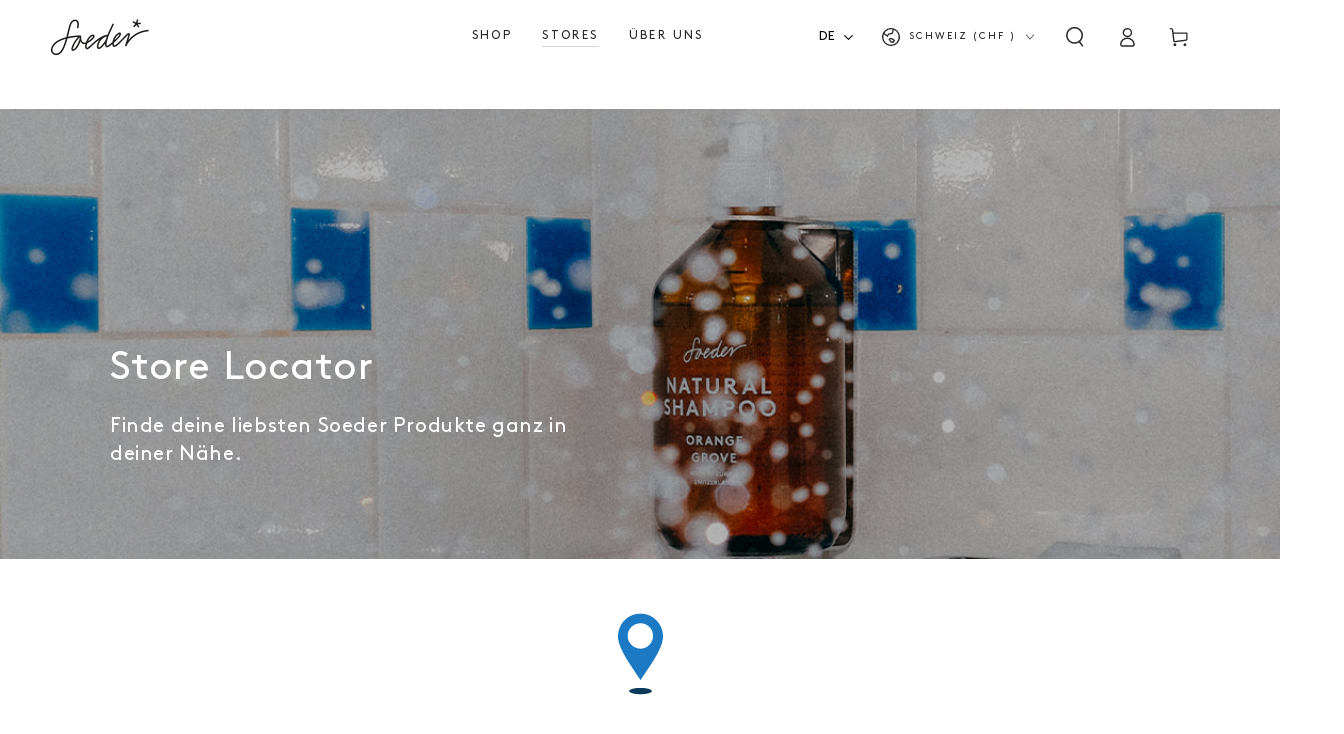

--- FILE ---
content_type: text/javascript
request_url: https://cdn.shopify.com/s/files/1/0204/5162/files/datalayer_source.js
body_size: 13921
content:
(function(){"use strict";function t(t2){(window.dataLayer=window.dataLayer||[]).push(t2)}var e=typeof globalThis!="undefined"?globalThis:typeof window!="undefined"?window:typeof global!="undefined"?global:typeof self!="undefined"?self:{};function n(t2){var e2={exports:{}};return t2(e2,e2.exports),e2.exports}var r=function(t2){return t2&&t2.Math==Math&&t2},o=r(typeof globalThis=="object"&&globalThis)||r(typeof window=="object"&&window)||r(typeof self=="object"&&self)||r(typeof e=="object"&&e)||function(){return this}()||Function("return this")(),i=function(t2){try{return!!t2()}catch(t3){return!0}},c=!i(function(){return Object.defineProperty({},1,{get:function(){return 7}})[1]!=7}),a={}.propertyIsEnumerable,u=Object.getOwnPropertyDescriptor,f={f:u&&!a.call({1:2},1)?function(t2){var e2=u(this,t2);return!!e2&&e2.enumerable}:a},l=function(t2,e2){return{enumerable:!(1&t2),configurable:!(2&t2),writable:!(4&t2),value:e2}},s={}.toString,p=function(t2){return s.call(t2).slice(8,-1)},d="".split,h=i(function(){return!Object("z").propertyIsEnumerable(0)})?function(t2){return p(t2)=="String"?d.call(t2,""):Object(t2)}:Object,v=function(t2){if(t2==null)throw TypeError("Can't call method on "+t2);return t2},y=function(t2){return h(v(t2))},g=function(t2){return typeof t2=="object"?t2!==null:typeof t2=="function"},m=function(t2,e2){if(!g(t2))return t2;var n2,r2;if(e2&&typeof(n2=t2.toString)=="function"&&!g(r2=n2.call(t2))||typeof(n2=t2.valueOf)=="function"&&!g(r2=n2.call(t2))||!e2&&typeof(n2=t2.toString)=="function"&&!g(r2=n2.call(t2)))return r2;throw TypeError("Can't convert object to primitive value")},S={}.hasOwnProperty,b=function(t2,e2){return S.call(t2,e2)},E=o.document,w=g(E)&&g(E.createElement),I=function(t2){return w?E.createElement(t2):{}},O=!c&&!i(function(){return Object.defineProperty(I("div"),"a",{get:function(){return 7}}).a!=7}),T=Object.getOwnPropertyDescriptor,x={f:c?T:function(t2,e2){if(t2=y(t2),e2=m(e2,!0),O)try{return T(t2,e2)}catch(t3){}if(b(t2,e2))return l(!f.f.call(t2,e2),t2[e2])}},j=function(t2){if(!g(t2))throw TypeError(String(t2)+" is not an object");return t2},A=Object.defineProperty,P={f:c?A:function(t2,e2,n2){if(j(t2),e2=m(e2,!0),j(n2),O)try{return A(t2,e2,n2)}catch(t3){}if("get"in n2||"set"in n2)throw TypeError("Accessors not supported");return"value"in n2&&(t2[e2]=n2.value),t2}},C=c?function(t2,e2,n2){return P.f(t2,e2,l(1,n2))}:function(t2,e2,n2){return t2[e2]=n2,t2},_=function(t2,e2){try{C(o,t2,e2)}catch(n2){o[t2]=e2}return e2},R="__core-js_shared__",L=o[R]||_(R,{}),N=Function.toString;typeof L.inspectSource!="function"&&(L.inspectSource=function(t2){return N.call(t2)});var M,k,D,F=L.inspectSource,U=o.WeakMap,q=typeof U=="function"&&/native code/.test(F(U)),$=n(function(t2){(t2.exports=function(t3,e2){return L[t3]||(L[t3]=e2!==void 0?e2:{})})("versions",[]).push({version:"3.8.1",mode:"global"})}),V=0,G=Math.random(),K=function(t2){return"Symbol("+String(t2===void 0?"":t2)+")_"+(++V+G).toString(36)},B=$("keys"),H=function(t2){return B[t2]||(B[t2]=K(t2))},X={},z=o.WeakMap;if(q){var W=L.state||(L.state=new z),Y=W.get,J=W.has,Q=W.set;M=function(t2,e2){return e2.facade=t2,Q.call(W,t2,e2),e2},k=function(t2){return Y.call(W,t2)||{}},D=function(t2){return J.call(W,t2)}}else{var Z=H("state");X[Z]=!0,M=function(t2,e2){return e2.facade=t2,C(t2,Z,e2),e2},k=function(t2){return b(t2,Z)?t2[Z]:{}},D=function(t2){return b(t2,Z)}}var tt={set:M,get:k,has:D,enforce:function(t2){return D(t2)?k(t2):M(t2,{})},getterFor:function(t2){return function(e2){var n2;if(!g(e2)||(n2=k(e2)).type!==t2)throw TypeError("Incompatible receiver, "+t2+" required");return n2}}},et=n(function(t2){var e2=tt.get,n2=tt.enforce,r2=String(String).split("String");(t2.exports=function(t3,e3,i2,c2){var a2,u2=!!c2&&!!c2.unsafe,f2=!!c2&&!!c2.enumerable,l2=!!c2&&!!c2.noTargetGet;typeof i2=="function"&&(typeof e3!="string"||b(i2,"name")||C(i2,"name",e3),(a2=n2(i2)).source||(a2.source=r2.join(typeof e3=="string"?e3:""))),t3!==o?(u2?!l2&&t3[e3]&&(f2=!0):delete t3[e3],f2?t3[e3]=i2:C(t3,e3,i2)):f2?t3[e3]=i2:_(e3,i2)})(Function.prototype,"toString",function(){return typeof this=="function"&&e2(this).source||F(this)})}),nt=o,rt=function(t2){return typeof t2=="function"?t2:void 0},ot=function(t2,e2){return arguments.length<2?rt(nt[t2])||rt(o[t2]):nt[t2]&&nt[t2][e2]||o[t2]&&o[t2][e2]},it=Math.ceil,ct=Math.floor,at=function(t2){return isNaN(t2=+t2)?0:(t2>0?ct:it)(t2)},ut=Math.min,ft=function(t2){return t2>0?ut(at(t2),9007199254740991):0},lt=Math.max,st=Math.min,pt=function(t2,e2){var n2=at(t2);return n2<0?lt(n2+e2,0):st(n2,e2)},dt=function(t2){return function(e2,n2,r2){var o2,i2=y(e2),c2=ft(i2.length),a2=pt(r2,c2);if(t2&&n2!=n2){for(;c2>a2;)if((o2=i2[a2++])!=o2)return!0}else for(;c2>a2;a2++)if((t2||a2 in i2)&&i2[a2]===n2)return t2||a2||0;return!t2&&-1}},ht={includes:dt(!0),indexOf:dt(!1)},vt=ht.indexOf,yt=function(t2,e2){var n2,r2=y(t2),o2=0,i2=[];for(n2 in r2)!b(X,n2)&&b(r2,n2)&&i2.push(n2);for(;e2.length>o2;)b(r2,n2=e2[o2++])&&(~vt(i2,n2)||i2.push(n2));return i2},gt=["constructor","hasOwnProperty","isPrototypeOf","propertyIsEnumerable","toLocaleString","toString","valueOf"],mt=gt.concat("length","prototype"),St={f:Object.getOwnPropertyNames||function(t2){return yt(t2,mt)}},bt={f:Object.getOwnPropertySymbols},Et=ot("Reflect","ownKeys")||function(t2){var e2=St.f(j(t2)),n2=bt.f;return n2?e2.concat(n2(t2)):e2},wt=function(t2,e2){for(var n2=Et(e2),r2=P.f,o2=x.f,i2=0;i2<n2.length;i2++){var c2=n2[i2];b(t2,c2)||r2(t2,c2,o2(e2,c2))}},It=/#|\.prototype\./,Ot=function(t2,e2){var n2=xt[Tt(t2)];return n2==At||n2!=jt&&(typeof e2=="function"?i(e2):!!e2)},Tt=Ot.normalize=function(t2){return String(t2).replace(It,".").toLowerCase()},xt=Ot.data={},jt=Ot.NATIVE="N",At=Ot.POLYFILL="P",Pt=Ot,Ct=x.f,_t=function(t2,e2){var n2,r2,i2,c2,a2,u2=t2.target,f2=t2.global,l2=t2.stat;if(n2=f2?o:l2?o[u2]||_(u2,{}):(o[u2]||{}).prototype)for(r2 in e2){if(c2=e2[r2],i2=t2.noTargetGet?(a2=Ct(n2,r2))&&a2.value:n2[r2],!Pt(f2?r2:u2+(l2?".":"#")+r2,t2.forced)&&i2!==void 0){if(typeof c2==typeof i2)continue;wt(c2,i2)}(t2.sham||i2&&i2.sham)&&C(c2,"sham",!0),et(n2,r2,c2,t2)}},Rt=function(){var t2=j(this),e2="";return t2.global&&(e2+="g"),t2.ignoreCase&&(e2+="i"),t2.multiline&&(e2+="m"),t2.dotAll&&(e2+="s"),t2.unicode&&(e2+="u"),t2.sticky&&(e2+="y"),e2};function Lt(t2,e2){return RegExp(t2,e2)}var Nt,Mt,kt={UNSUPPORTED_Y:i(function(){var t2=Lt("a","y");return t2.lastIndex=2,t2.exec("abcd")!=null}),BROKEN_CARET:i(function(){var t2=Lt("^r","gy");return t2.lastIndex=2,t2.exec("str")!=null})},Dt=RegExp.prototype.exec,Ft=String.prototype.replace,Ut=Dt,qt=(Nt=/a/,Mt=/b*/g,Dt.call(Nt,"a"),Dt.call(Mt,"a"),Nt.lastIndex!==0||Mt.lastIndex!==0),$t=kt.UNSUPPORTED_Y||kt.BROKEN_CARET,Vt=/()??/.exec("")[1]!==void 0;(qt||Vt||$t)&&(Ut=function(t2){var e2,n2,r2,o2,i2=this,c2=$t&&i2.sticky,a2=Rt.call(i2),u2=i2.source,f2=0,l2=t2;return c2&&((a2=a2.replace("y","")).indexOf("g")===-1&&(a2+="g"),l2=String(t2).slice(i2.lastIndex),i2.lastIndex>0&&(!i2.multiline||i2.multiline&&t2[i2.lastIndex-1]!=="\n")&&(u2="(?: "+u2+")",l2=" "+l2,f2++),n2=new RegExp("^(?:"+u2+")",a2)),Vt&&(n2=new RegExp("^"+u2+"$(?!\\s)",a2)),qt&&(e2=i2.lastIndex),r2=Dt.call(c2?n2:i2,l2),c2?r2?(r2.input=r2.input.slice(f2),r2[0]=r2[0].slice(f2),r2.index=i2.lastIndex,i2.lastIndex+=r2[0].length):i2.lastIndex=0:qt&&r2&&(i2.lastIndex=i2.global?r2.index+r2[0].length:e2),Vt&&r2&&r2.length>1&&Ft.call(r2[0],n2,function(){for(o2=1;o2<arguments.length-2;o2++)arguments[o2]===void 0&&(r2[o2]=void 0)}),r2});var Gt=Ut;_t({target:"RegExp",proto:!0,forced:/./.exec!==Gt},{exec:Gt});var Kt=!!Object.getOwnPropertySymbols&&!i(function(){return!String(Symbol())}),Bt=Kt&&!Symbol.sham&&typeof Symbol.iterator=="symbol",Ht=$("wks"),Xt=o.Symbol,zt=Bt?Xt:Xt&&Xt.withoutSetter||K,Wt=function(t2){return b(Ht,t2)||(Kt&&b(Xt,t2)?Ht[t2]=Xt[t2]:Ht[t2]=zt("Symbol."+t2)),Ht[t2]},Yt=Wt("species"),Jt=!i(function(){var t2=/./;return t2.exec=function(){var t3=[];return t3.groups={a:"7"},t3},"".replace(t2,"$<a>")!=="7"}),Qt="a".replace(/./,"$0")==="$0",Zt=Wt("replace"),te=!!/./[Zt]&&/./[Zt]("a","$0")==="",ee=!i(function(){var t2=/(?:)/,e2=t2.exec;t2.exec=function(){return e2.apply(this,arguments)};var n2="ab".split(t2);return n2.length!==2||n2[0]!=="a"||n2[1]!=="b"}),ne=function(t2,e2,n2,r2){var o2=Wt(t2),c2=!i(function(){var e3={};return e3[o2]=function(){return 7},""[t2](e3)!=7}),a2=c2&&!i(function(){var e3=!1,n3=/a/;return t2==="split"&&((n3={}).constructor={},n3.constructor[Yt]=function(){return n3},n3.flags="",n3[o2]=/./[o2]),n3.exec=function(){return e3=!0,null},n3[o2](""),!e3});if(!c2||!a2||t2==="replace"&&(!Jt||!Qt||te)||t2==="split"&&!ee){var u2=/./[o2],f2=n2(o2,""[t2],function(t3,e3,n3,r3,o3){return e3.exec===Gt?c2&&!o3?{done:!0,value:u2.call(e3,n3,r3)}:{done:!0,value:t3.call(n3,e3,r3)}:{done:!1}},{REPLACE_KEEPS_$0:Qt,REGEXP_REPLACE_SUBSTITUTES_UNDEFINED_CAPTURE:te}),l2=f2[0],s2=f2[1];et(String.prototype,t2,l2),et(RegExp.prototype,o2,e2==2?function(t3,e3){return s2.call(t3,this,e3)}:function(t3){return s2.call(t3,this)})}r2&&C(RegExp.prototype[o2],"sham",!0)},re=function(t2){return Object(v(t2))},oe=function(t2){return function(e2,n2){var r2,o2,i2=String(v(e2)),c2=at(n2),a2=i2.length;return c2<0||c2>=a2?t2?"":void 0:(r2=i2.charCodeAt(c2))<55296||r2>56319||c2+1===a2||(o2=i2.charCodeAt(c2+1))<56320||o2>57343?t2?i2.charAt(c2):r2:t2?i2.slice(c2,c2+2):o2-56320+(r2-55296<<10)+65536}},ie=(oe(!1),oe(!0)),ce=function(t2,e2,n2){return e2+(n2?ie(t2,e2).length:1)},ae=function(t2,e2){var n2=t2.exec;if(typeof n2=="function"){var r2=n2.call(t2,e2);if(typeof r2!="object")throw TypeError("RegExp exec method returned something other than an Object or null");return r2}if(p(t2)!=="RegExp")throw TypeError("RegExp#exec called on incompatible receiver");return Gt.call(t2,e2)},ue=Math.max,fe=Math.min,le=Math.floor,se=/\$([$&'`]|\d\d?|<[^>]*>)/g,pe=/\$([$&'`]|\d\d?)/g;ne("replace",2,function(t2,e2,n2,r2){var o2=r2.REGEXP_REPLACE_SUBSTITUTES_UNDEFINED_CAPTURE,i2=r2.REPLACE_KEEPS_$0,c2=o2?"$":"$0";return[function(n3,r3){var o3=v(this),i3=n3==null?void 0:n3[t2];return i3!==void 0?i3.call(n3,o3,r3):e2.call(String(o3),n3,r3)},function(t3,r3){if(!o2&&i2||typeof r3=="string"&&r3.indexOf(c2)===-1){var u2=n2(e2,t3,this,r3);if(u2.done)return u2.value}var f2=j(t3),l2=String(this),s2=typeof r3=="function";s2||(r3=String(r3));var p2=f2.global;if(p2){var d2=f2.unicode;f2.lastIndex=0}for(var h2=[];;){var v2=ae(f2,l2);if(v2===null||(h2.push(v2),!p2))break;String(v2[0])===""&&(f2.lastIndex=ce(l2,ft(f2.lastIndex),d2))}for(var y2,g2="",m2=0,S2=0;S2<h2.length;S2++){v2=h2[S2];for(var b2=String(v2[0]),E2=ue(fe(at(v2.index),l2.length),0),w2=[],I2=1;I2<v2.length;I2++)w2.push((y2=v2[I2])===void 0?y2:String(y2));var O2=v2.groups;if(s2){var T2=[b2].concat(w2,E2,l2);O2!==void 0&&T2.push(O2);var x2=String(r3.apply(void 0,T2))}else x2=a2(b2,l2,E2,w2,O2,r3);E2>=m2&&(g2+=l2.slice(m2,E2)+x2,m2=E2+b2.length)}return g2+l2.slice(m2)}];function a2(t3,n3,r3,o3,i3,c3){var a3=r3+t3.length,u2=o3.length,f2=pe;return i3!==void 0&&(i3=re(i3),f2=se),e2.call(c3,f2,function(e3,c4){var f3;switch(c4.charAt(0)){case"$":return"$";case"&":return t3;case"`":return n3.slice(0,r3);case"'":return n3.slice(a3);case"<":f3=i3[c4.slice(1,-1)];break;default:var l2=+c4;if(l2===0)return e3;if(l2>u2){var s2=le(l2/10);return s2===0?e3:s2<=u2?o3[s2-1]===void 0?c4.charAt(1):o3[s2-1]+c4.charAt(1):e3}f3=o3[l2-1]}return f3===void 0?"":f3})}});var de,he,ve=function(t2){if(typeof t2!="function")throw TypeError(String(t2)+" is not a function");return t2},ye=function(t2,e2,n2){if(ve(t2),e2===void 0)return t2;switch(n2){case 0:return function(){return t2.call(e2)};case 1:return function(n3){return t2.call(e2,n3)};case 2:return function(n3,r2){return t2.call(e2,n3,r2)};case 3:return function(n3,r2,o2){return t2.call(e2,n3,r2,o2)}}return function(){return t2.apply(e2,arguments)}},ge=Array.isArray||function(t2){return p(t2)=="Array"},me=Wt("species"),Se=function(t2,e2){var n2;return ge(t2)&&(typeof(n2=t2.constructor)!="function"||n2!==Array&&!ge(n2.prototype)?g(n2)&&(n2=n2[me])===null&&(n2=void 0):n2=void 0),new(n2===void 0?Array:n2)(e2===0?0:e2)},be=[].push,Ee=function(t2){var e2=t2==1,n2=t2==2,r2=t2==3,o2=t2==4,i2=t2==6,c2=t2==7,a2=t2==5||i2;return function(u2,f2,l2,s2){for(var p2,d2,v2=re(u2),y2=h(v2),g2=ye(f2,l2,3),m2=ft(y2.length),S2=0,b2=s2||Se,E2=e2?b2(u2,m2):n2||c2?b2(u2,0):void 0;m2>S2;S2++)if((a2||S2 in y2)&&(d2=g2(p2=y2[S2],S2,v2),t2))if(e2)E2[S2]=d2;else if(d2)switch(t2){case 3:return!0;case 5:return p2;case 6:return S2;case 2:be.call(E2,p2)}else switch(t2){case 4:return!1;case 7:be.call(E2,p2)}return i2?-1:r2||o2?o2:E2}},we={forEach:Ee(0),map:Ee(1),filter:Ee(2),some:Ee(3),every:Ee(4),find:Ee(5),findIndex:Ee(6),filterOut:Ee(7)},Ie=ot("navigator","userAgent")||"",Oe=o.process,Te=Oe&&Oe.versions,xe=Te&&Te.v8;xe?he=(de=xe.split("."))[0]+de[1]:Ie&&(!(de=Ie.match(/Edge\/(\d+)/))||de[1]>=74)&&(de=Ie.match(/Chrome\/(\d+)/))&&(he=de[1]);var je=he&&+he,Ae=Wt("species"),Pe=function(t2){return je>=51||!i(function(){var e2=[];return(e2.constructor={})[Ae]=function(){return{foo:1}},e2[t2](Boolean).foo!==1})},Ce=Object.defineProperty,_e={},Re=function(t2){throw t2},Le=function(t2,e2){if(b(_e,t2))return _e[t2];e2||(e2={});var n2=[][t2],r2=!!b(e2,"ACCESSORS")&&e2.ACCESSORS,o2=b(e2,0)?e2[0]:Re,a2=b(e2,1)?e2[1]:void 0;return _e[t2]=!!n2&&!i(function(){if(r2&&!c)return!0;var t3={length:-1};r2?Ce(t3,1,{enumerable:!0,get:Re}):t3[1]=1,n2.call(t3,o2,a2)})},Ne=we.map,Me=Pe("map"),ke=Le("map");_t({target:"Array",proto:!0,forced:!Me||!ke},{map:function(t2){return Ne(this,t2,arguments.length>1?arguments[1]:void 0)}});var De=P.f,Fe=Function.prototype,Ue=Fe.toString,qe=/^\s*function ([^ (]*)/,$e="name";function Ve(t2,e2,n2){return t2?t2.map(function(t3){var r2=Shopify.country||"US";return{name:t3.name,id:t3.id,price:t3.price,brand:t3.brand,category:t3.category,variant:t3.variant,productId:t3.productId,variantId:t3.variantId,shopifyId:"shopify_"+r2+"_"+t3.productId+"_"+t3.variantId,list:n2?"Search Results":e2,handle:t3.handle}}):[]}c&&!($e in Fe)&&De(Fe,$e,{configurable:!0,get:function(){try{return Ue.call(this).match(qe)[1]}catch(t2){return""}}});var Ge=function(t2,e2){var n2=[][t2];return!!n2&&i(function(){n2.call(null,e2||function(){throw 1},1)})},Ke=we.forEach,Be=Ge("forEach"),He=Le("forEach"),Xe=Be&&He?[].forEach:function(t2){return Ke(this,t2,arguments.length>1?arguments[1]:void 0)};_t({target:"Array",proto:!0,forced:[].forEach!=Xe},{forEach:Xe});var ze=function(t2,e2,n2){var r2=m(e2);r2 in t2?P.f(t2,r2,l(0,n2)):t2[r2]=n2},We=Pe("slice"),Ye=Le("slice",{ACCESSORS:!0,0:0,1:2}),Je=Wt("species"),Qe=[].slice,Ze=Math.max;for(var tn in _t({target:"Array",proto:!0,forced:!We||!Ye},{slice:function(t2,e2){var n2,r2,o2,i2=y(this),c2=ft(i2.length),a2=pt(t2,c2),u2=pt(e2===void 0?c2:e2,c2);if(ge(i2)&&(typeof(n2=i2.constructor)!="function"||n2!==Array&&!ge(n2.prototype)?g(n2)&&(n2=n2[Je])===null&&(n2=void 0):n2=void 0,n2===Array||n2===void 0))return Qe.call(i2,a2,u2);for(r2=new(n2===void 0?Array:n2)(Ze(u2-a2,0)),o2=0;a2<u2;a2++,o2++)a2 in i2&&ze(r2,o2,i2[a2]);return r2.length=o2,r2}}),{CSSRuleList:0,CSSStyleDeclaration:0,CSSValueList:0,ClientRectList:0,DOMRectList:0,DOMStringList:0,DOMTokenList:1,DataTransferItemList:0,FileList:0,HTMLAllCollection:0,HTMLCollection:0,HTMLFormElement:0,HTMLSelectElement:0,MediaList:0,MimeTypeArray:0,NamedNodeMap:0,NodeList:1,PaintRequestList:0,Plugin:0,PluginArray:0,SVGLengthList:0,SVGNumberList:0,SVGPathSegList:0,SVGPointList:0,SVGStringList:0,SVGTransformList:0,SourceBufferList:0,StyleSheetList:0,TextTrackCueList:0,TextTrackList:0,TouchList:0}){var en=o[tn],nn=en&&en.prototype;if(nn&&nn.forEach!==Xe)try{C(nn,"forEach",Xe)}catch(t2){nn.forEach=Xe}}var rn,on=Object.keys||function(t2){return yt(t2,gt)},cn=c?Object.defineProperties:function(t2,e2){j(t2);for(var n2,r2=on(e2),o2=r2.length,i2=0;o2>i2;)P.f(t2,n2=r2[i2++],e2[n2]);return t2},an=ot("document","documentElement"),un=H("IE_PROTO"),fn=function(){},ln=function(t2){return"<script>"+t2+"<\/script>"},sn=function(){try{rn=document.domain&&new ActiveXObject("htmlfile")}catch(t3){}var t2,e2;sn=rn?function(t3){t3.write(ln("")),t3.close();var e3=t3.parentWindow.Object;return t3=null,e3}(rn):((e2=I("iframe")).style.display="none",an.appendChild(e2),e2.src="javascript:",(t2=e2.contentWindow.document).open(),t2.write(ln("document.F=Object")),t2.close(),t2.F);for(var n2=gt.length;n2--;)delete sn.prototype[gt[n2]];return sn()};X[un]=!0;var pn=Object.create||function(t2,e2){var n2;return t2!==null?(fn.prototype=j(t2),n2=new fn,fn.prototype=null,n2[un]=t2):n2=sn(),e2===void 0?n2:cn(n2,e2)},dn=Wt("unscopables"),hn=Array.prototype;hn[dn]==null&&P.f(hn,dn,{configurable:!0,value:pn(null)});var vn=function(t2){hn[dn][t2]=!0},yn=we.find,gn="find",mn=!0,Sn=Le(gn);gn in[]&&Array(1).find(function(){mn=!1}),_t({target:"Array",proto:!0,forced:mn||!Sn},{find:function(t2){return yn(this,t2,arguments.length>1?arguments[1]:void 0)}}),vn(gn);var bn=Wt("match"),En=function(t2){var e2;return g(t2)&&((e2=t2[bn])!==void 0?!!e2:p(t2)=="RegExp")},wn=Wt("species"),In=function(t2,e2){var n2,r2=j(t2).constructor;return r2===void 0||(n2=j(r2)[wn])==null?e2:ve(n2)},On=[].push,Tn=Math.min,xn=4294967295,jn=!i(function(){return!RegExp(xn,"y")});ne("split",2,function(t2,e2,n2){var r2;return r2="abbc".split(/(b)*/)[1]=="c"||"test".split(/(?:)/,-1).length!=4||"ab".split(/(?:ab)*/).length!=2||".".split(/(.?)(.?)/).length!=4||".".split(/()()/).length>1||"".split(/.?/).length?function(t3,n3){var r3=String(v(this)),o2=n3===void 0?xn:n3>>>0;if(o2===0)return[];if(t3===void 0)return[r3];if(!En(t3))return e2.call(r3,t3,o2);for(var i2,c2,a2,u2=[],f2=(t3.ignoreCase?"i":"")+(t3.multiline?"m":"")+(t3.unicode?"u":"")+(t3.sticky?"y":""),l2=0,s2=new RegExp(t3.source,f2+"g");(i2=Gt.call(s2,r3))&&!((c2=s2.lastIndex)>l2&&(u2.push(r3.slice(l2,i2.index)),i2.length>1&&i2.index<r3.length&&On.apply(u2,i2.slice(1)),a2=i2[0].length,l2=c2,u2.length>=o2));)s2.lastIndex===i2.index&&s2.lastIndex++;return l2===r3.length?!a2&&s2.test("")||u2.push(""):u2.push(r3.slice(l2)),u2.length>o2?u2.slice(0,o2):u2}:"0".split(void 0,0).length?function(t3,n3){return t3===void 0&&n3===0?[]:e2.call(this,t3,n3)}:e2,[function(e3,n3){var o2=v(this),i2=e3==null?void 0:e3[t2];return i2!==void 0?i2.call(e3,o2,n3):r2.call(String(o2),e3,n3)},function(t3,o2){var i2=n2(r2,t3,this,o2,r2!==e2);if(i2.done)return i2.value;var c2=j(t3),a2=String(this),u2=In(c2,RegExp),f2=c2.unicode,l2=(c2.ignoreCase?"i":"")+(c2.multiline?"m":"")+(c2.unicode?"u":"")+(jn?"y":"g"),s2=new u2(jn?c2:"^(?:"+c2.source+")",l2),p2=o2===void 0?xn:o2>>>0;if(p2===0)return[];if(a2.length===0)return ae(s2,a2)===null?[a2]:[];for(var d2=0,h2=0,v2=[];h2<a2.length;){s2.lastIndex=jn?h2:0;var y2,g2=ae(s2,jn?a2:a2.slice(h2));if(g2===null||(y2=Tn(ft(s2.lastIndex+(jn?0:h2)),a2.length))===d2)h2=ce(a2,h2,f2);else{if(v2.push(a2.slice(d2,h2)),v2.length===p2)return v2;for(var m2=1;m2<=g2.length-1;m2++)if(v2.push(g2[m2]),v2.length===p2)return v2;h2=d2=y2}}return v2.push(a2.slice(d2)),v2}]},!jn);var An=ht.includes;_t({target:"Array",proto:!0,forced:!Le("indexOf",{ACCESSORS:!0,1:0})},{includes:function(t2){return An(this,t2,arguments.length>1?arguments[1]:void 0)}}),vn("includes");var Pn={};Pn[Wt("toStringTag")]="z";var Cn=String(Pn)==="[object z]",_n=Wt("toStringTag"),Rn=p(function(){return arguments}())=="Arguments",Ln=Cn?p:function(t2){var e2,n2,r2;return t2===void 0?"Undefined":t2===null?"Null":typeof(n2=function(t3,e3){try{return t3[e3]}catch(t4){}}(e2=Object(t2),_n))=="string"?n2:Rn?p(e2):(r2=p(e2))=="Object"&&typeof e2.callee=="function"?"Arguments":r2},Nn=Cn?{}.toString:function(){return"[object "+Ln(this)+"]"};Cn||et(Object.prototype,"toString",Nn,{unsafe:!0});var Mn=o.Promise,kn=P.f,Dn=Wt("toStringTag"),Fn=Wt("species"),Un={},qn=Wt("iterator"),$n=Array.prototype,Vn=Wt("iterator"),Gn=function(t2){var e2=t2.return;if(e2!==void 0)return j(e2.call(t2)).value},Kn=function(t2,e2){this.stopped=t2,this.result=e2},Bn=function(t2,e2,n2){var r2,o2,i2,c2,a2,u2,f2,l2,s2=n2&&n2.that,p2=!(!n2||!n2.AS_ENTRIES),d2=!(!n2||!n2.IS_ITERATOR),h2=!(!n2||!n2.INTERRUPTED),v2=ye(e2,s2,1+p2+h2),y2=function(t3){return r2&&Gn(r2),new Kn(!0,t3)},g2=function(t3){return p2?(j(t3),h2?v2(t3[0],t3[1],y2):v2(t3[0],t3[1])):h2?v2(t3,y2):v2(t3)};if(d2)r2=t2;else{if(typeof(o2=function(t3){if(t3!=null)return t3[Vn]||t3["@@iterator"]||Un[Ln(t3)]}(t2))!="function")throw TypeError("Target is not iterable");if((l2=o2)!==void 0&&(Un.Array===l2||$n[qn]===l2)){for(i2=0,c2=ft(t2.length);c2>i2;i2++)if((a2=g2(t2[i2]))&&a2 instanceof Kn)return a2;return new Kn(!1)}r2=o2.call(t2)}for(u2=r2.next;!(f2=u2.call(r2)).done;){try{a2=g2(f2.value)}catch(t3){throw Gn(r2),t3}if(typeof a2=="object"&&a2&&a2 instanceof Kn)return a2}return new Kn(!1)},Hn=Wt("iterator"),Xn=!1;try{var zn=0,Wn={next:function(){return{done:!!zn++}},return:function(){Xn=!0}};Wn[Hn]=function(){return this},Array.from(Wn,function(){throw 2})}catch(t2){}var Yn,Jn,Qn,Zn=/(iphone|ipod|ipad).*applewebkit/i.test(Ie),tr=p(o.process)=="process",er=o.location,nr=o.setImmediate,rr=o.clearImmediate,or=o.process,ir=o.MessageChannel,cr=o.Dispatch,ar=0,ur={},fr=function(t2){if(ur.hasOwnProperty(t2)){var e2=ur[t2];delete ur[t2],e2()}},lr=function(t2){return function(){fr(t2)}},sr=function(t2){fr(t2.data)},pr=function(t2){o.postMessage(t2+"",er.protocol+"//"+er.host)};nr&&rr||(nr=function(t2){for(var e2=[],n2=1;arguments.length>n2;)e2.push(arguments[n2++]);return ur[++ar]=function(){(typeof t2=="function"?t2:Function(t2)).apply(void 0,e2)},Yn(ar),ar},rr=function(t2){delete ur[t2]},tr?Yn=function(t2){or.nextTick(lr(t2))}:cr&&cr.now?Yn=function(t2){cr.now(lr(t2))}:ir&&!Zn?(Qn=(Jn=new ir).port2,Jn.port1.onmessage=sr,Yn=ye(Qn.postMessage,Qn,1)):o.addEventListener&&typeof postMessage=="function"&&!o.importScripts&&er&&er.protocol!=="file:"&&!i(pr)?(Yn=pr,o.addEventListener("message",sr,!1)):Yn="onreadystatechange"in I("script")?function(t2){an.appendChild(I("script")).onreadystatechange=function(){an.removeChild(this),fr(t2)}}:function(t2){setTimeout(lr(t2),0)});var dr,hr,vr,yr,gr,mr,Sr,br,Er={set:nr,clear:rr},wr=x.f,Ir=Er.set,Or=o.MutationObserver||o.WebKitMutationObserver,Tr=o.document,xr=o.process,jr=o.Promise,Ar=wr(o,"queueMicrotask"),Pr=Ar&&Ar.value;Pr||(dr=function(){var t2,e2;for(tr&&(t2=xr.domain)&&t2.exit();hr;){e2=hr.fn,hr=hr.next;try{e2()}catch(t3){throw hr?yr():vr=void 0,t3}}vr=void 0,t2&&t2.enter()},!Zn&&!tr&&Or&&Tr?(gr=!0,mr=Tr.createTextNode(""),new Or(dr).observe(mr,{characterData:!0}),yr=function(){mr.data=gr=!gr}):jr&&jr.resolve?(Sr=jr.resolve(void 0),br=Sr.then,yr=function(){br.call(Sr,dr)}):yr=tr?function(){xr.nextTick(dr)}:function(){Ir.call(o,dr)});var Cr,_r,Rr,Lr,Nr,Mr=Pr||function(t2){var e2={fn:t2,next:void 0};vr&&(vr.next=e2),hr||(hr=e2,yr()),vr=e2},kr=function(t2){var e2,n2;this.promise=new t2(function(t3,r2){if(e2!==void 0||n2!==void 0)throw TypeError("Bad Promise constructor");e2=t3,n2=r2}),this.resolve=ve(e2),this.reject=ve(n2)},Dr={f:function(t2){return new kr(t2)}},Fr=function(t2,e2){if(j(t2),g(e2)&&e2.constructor===t2)return e2;var n2=Dr.f(t2);return(0,n2.resolve)(e2),n2.promise},Ur=function(t2){try{return{error:!1,value:t2()}}catch(t3){return{error:!0,value:t3}}},qr=Er.set,$r=Wt("species"),Vr="Promise",Gr=tt.get,Kr=tt.set,Br=tt.getterFor(Vr),Hr=Mn,Xr=o.TypeError,zr=o.document,Wr=o.process,Yr=ot("fetch"),Jr=Dr.f,Qr=Jr,Zr=!!(zr&&zr.createEvent&&o.dispatchEvent),to=typeof PromiseRejectionEvent=="function",eo="unhandledrejection",no=Pt(Vr,function(){if(F(Hr)===String(Hr)&&(je===66||!tr&&!to))return!0;if(je>=51&&/native code/.test(Hr))return!1;var t2=Hr.resolve(1),e2=function(t3){t3(function(){},function(){})};return(t2.constructor={})[$r]=e2,!(t2.then(function(){})instanceof e2)}),ro=no||!function(t2,e2){if(!Xn)return!1;var n2,r2=!1;try{var o2={};o2[Hn]=function(){return{next:function(){return{done:r2=!0}}}},n2=o2,Hr.all(n2).catch(function(){})}catch(t3){}return r2}(),oo=function(t2){var e2;return!(!g(t2)||typeof(e2=t2.then)!="function")&&e2},io=function(t2,e2){if(!t2.notified){t2.notified=!0;var n2=t2.reactions;Mr(function(){for(var r2=t2.value,o2=t2.state==1,i2=0;n2.length>i2;){var c2,a2,u2,f2=n2[i2++],l2=o2?f2.ok:f2.fail,s2=f2.resolve,p2=f2.reject,d2=f2.domain;try{l2?(o2||(t2.rejection===2&&fo(t2),t2.rejection=1),l2===!0?c2=r2:(d2&&d2.enter(),c2=l2(r2),d2&&(d2.exit(),u2=!0)),c2===f2.promise?p2(Xr("Promise-chain cycle")):(a2=oo(c2))?a2.call(c2,s2,p2):s2(c2)):p2(r2)}catch(t3){d2&&!u2&&d2.exit(),p2(t3)}}t2.reactions=[],t2.notified=!1,e2&&!t2.rejection&&ao(t2)})}},co=function(t2,e2,n2){var r2,i2;Zr?((r2=zr.createEvent("Event")).promise=e2,r2.reason=n2,r2.initEvent(t2,!1,!0),o.dispatchEvent(r2)):r2={promise:e2,reason:n2},!to&&(i2=o["on"+t2])?i2(r2):t2===eo&&function(t3,e3){var n3=o.console;n3&&n3.error&&(arguments.length===1?n3.error(t3):n3.error(t3,e3))}("Unhandled promise rejection",n2)},ao=function(t2){qr.call(o,function(){var e2,n2=t2.facade,r2=t2.value;if(uo(t2)&&(e2=Ur(function(){tr?Wr.emit("unhandledRejection",r2,n2):co(eo,n2,r2)}),t2.rejection=tr||uo(t2)?2:1,e2.error))throw e2.value})},uo=function(t2){return t2.rejection!==1&&!t2.parent},fo=function(t2){qr.call(o,function(){var e2=t2.facade;tr?Wr.emit("rejectionHandled",e2):co("rejectionhandled",e2,t2.value)})},lo=function(t2,e2,n2){return function(r2){t2(e2,r2,n2)}},so=function(t2,e2,n2){t2.done||(t2.done=!0,n2&&(t2=n2),t2.value=e2,t2.state=2,io(t2,!0))},po=function(t2,e2,n2){if(!t2.done){t2.done=!0,n2&&(t2=n2);try{if(t2.facade===e2)throw Xr("Promise can't be resolved itself");var r2=oo(e2);r2?Mr(function(){var n3={done:!1};try{r2.call(e2,lo(po,n3,t2),lo(so,n3,t2))}catch(e3){so(n3,e3,t2)}}):(t2.value=e2,t2.state=1,io(t2,!1))}catch(e3){so({done:!1},e3,t2)}}};no&&(Hr=function(t2){(function(t3,e3,n2){if(!(t3 instanceof e3))throw TypeError("Incorrect Promise invocation")})(this,Hr),ve(t2),Cr.call(this);var e2=Gr(this);try{t2(lo(po,e2),lo(so,e2))}catch(t3){so(e2,t3)}},(Cr=function(t2){Kr(this,{type:Vr,done:!1,notified:!1,parent:!1,reactions:[],rejection:!1,state:0,value:void 0})}).prototype=function(t2,e2,n2){for(var r2 in e2)et(t2,r2,e2[r2],void 0);return t2}(Hr.prototype,{then:function(t2,e2){var n2=Br(this),r2=Jr(In(this,Hr));return r2.ok=typeof t2!="function"||t2,r2.fail=typeof e2=="function"&&e2,r2.domain=tr?Wr.domain:void 0,n2.parent=!0,n2.reactions.push(r2),n2.state!=0&&io(n2,!1),r2.promise},catch:function(t2){return this.then(void 0,t2)}}),_r=function(){var t2=new Cr,e2=Gr(t2);this.promise=t2,this.resolve=lo(po,e2),this.reject=lo(so,e2)},Dr.f=Jr=function(t2){return t2===Hr||t2===Rr?new _r(t2):Qr(t2)},typeof Mn=="function"&&(Lr=Mn.prototype.then,et(Mn.prototype,"then",function(t2,e2){var n2=this;return new Hr(function(t3,e3){Lr.call(n2,t3,e3)}).then(t2,e2)},{unsafe:!0}),typeof Yr=="function"&&_t({global:!0,enumerable:!0,forced:!0},{fetch:function(t2){return Fr(Hr,Yr.apply(o,arguments))}}))),_t({global:!0,wrap:!0,forced:no},{Promise:Hr}),(Nr=Hr)&&!b(Nr=Nr.prototype,Dn)&&kn(Nr,Dn,{configurable:!0,value:"Promise"}),function(t2){var e2=ot("Promise"),n2=P.f;c&&e2&&!e2[Fn]&&n2(e2,Fn,{configurable:!0,get:function(){return this}})}(),Rr=ot(Vr),_t({target:Vr,stat:!0,forced:no},{reject:function(t2){var e2=Jr(this);return e2.reject.call(void 0,t2),e2.promise}}),_t({target:Vr,stat:!0,forced:no},{resolve:function(t2){return Fr(this,t2)}}),_t({target:Vr,stat:!0,forced:ro},{all:function(t2){var e2=this,n2=Jr(e2),r2=n2.resolve,o2=n2.reject,i2=Ur(function(){var n3=ve(e2.resolve),i3=[],c2=0,a2=1;Bn(t2,function(t3){var u2=c2++,f2=!1;i3.push(void 0),a2++,n3.call(e2,t3).then(function(t4){f2||(f2=!0,i3[u2]=t4,--a2||r2(i3))},o2)}),--a2||r2(i3)});return i2.error&&o2(i2.value),n2.promise},race:function(t2){var e2=this,n2=Jr(e2),r2=n2.reject,o2=Ur(function(){var o3=ve(e2.resolve);Bn(t2,function(t3){o3.call(e2,t3).then(n2.resolve,r2)})});return o2.error&&r2(o2.value),n2.promise}});var ho=function(t2){if(En(t2))throw TypeError("The method doesn't accept regular expressions");return t2},vo=Wt("match");_t({target:"String",proto:!0,forced:!function(t2){var e2=/./;try{"/./".includes(e2)}catch(t3){try{return e2[vo]=!1,"/./".includes(e2)}catch(t4){}}return!1}()},{includes:function(t2){return!!~String(v(this)).indexOf(ho(t2),arguments.length>1?arguments[1]:void 0)}});var yo=we.filter,go=Pe("filter"),mo=Le("filter");_t({target:"Array",proto:!0,forced:!go||!mo},{filter:function(t2){return yo(this,t2,arguments.length>1?arguments[1]:void 0)}});var So=function(t2){return function(e2,n2,r2,o2){ve(n2);var i2=re(e2),c2=h(i2),a2=ft(i2.length),u2=t2?a2-1:0,f2=t2?-1:1;if(r2<2)for(;;){if(u2 in c2){o2=c2[u2],u2+=f2;break}if(u2+=f2,t2?u2<0:a2<=u2)throw TypeError("Reduce of empty array with no initial value")}for(;t2?u2>=0:a2>u2;u2+=f2)u2 in c2&&(o2=n2(o2,c2[u2],u2,i2));return o2}},bo=[So(!1),So(!0)][0],Eo=Ge("reduce"),wo=Le("reduce",{1:0});_t({target:"Array",proto:!0,forced:!Eo||!wo||!tr&&je>79&&je<83},{reduce:function(t2){return bo(this,t2,arguments.length,arguments.length>1?arguments[1]:void 0)}});var Io=we.some,Oo=Ge("some"),To=Le("some");function xo(t2,e2,n2){return e2 in t2?Object.defineProperty(t2,e2,{value:n2,enumerable:!0,configurable:!0,writable:!0}):t2[e2]=n2,t2}function jo(t2,e2){var n2=Object.keys(t2);if(Object.getOwnPropertySymbols){var r2=Object.getOwnPropertySymbols(t2);e2&&(r2=r2.filter(function(e3){return Object.getOwnPropertyDescriptor(t2,e3).enumerable})),n2.push.apply(n2,r2)}return n2}function Ao(t2){for(var e2=1;e2<arguments.length;e2++){var n2=arguments[e2]!=null?arguments[e2]:{};e2%2?jo(Object(n2),!0).forEach(function(e3){xo(t2,e3,n2[e3])}):Object.getOwnPropertyDescriptors?Object.defineProperties(t2,Object.getOwnPropertyDescriptors(n2)):jo(Object(n2)).forEach(function(e3){Object.defineProperty(t2,e3,Object.getOwnPropertyDescriptor(n2,e3))})}return t2}function Po(t2){return function(t3){if(Array.isArray(t3))return Co(t3)}(t2)||function(t3){if(typeof Symbol!="undefined"&&Symbol.iterator in Object(t3))return Array.from(t3)}(t2)||function(t3,e2){if(t3){if(typeof t3=="string")return Co(t3,e2);var n2=Object.prototype.toString.call(t3).slice(8,-1);return n2==="Object"&&t3.constructor&&(n2=t3.constructor.name),n2==="Map"||n2==="Set"?Array.from(t3):n2==="Arguments"||/^(?:Ui|I)nt(?:8|16|32)(?:Clamped)?Array$/.test(n2)?Co(t3,e2):void 0}}(t2)||function(){throw new TypeError("Invalid attempt to spread non-iterable instance.\nIn order to be iterable, non-array objects must have a [Symbol.iterator]() method.")}()}function Co(t2,e2){(e2==null||e2>t2.length)&&(e2=t2.length);for(var n2=0,r2=new Array(e2);n2<e2;n2++)r2[n2]=t2[n2];return r2}function _o(e2,n2){var r2=n2.filter(function(t2){return!e2.some(function(e3){return t2.variantId==e3.variantId})}),o2=e2.filter(function(t2){return!n2.some(function(e3){return e3.variantId==t2.variantId})});n2.reduce(function(t2,n3,i2,c2){return e2.filter(function(t3){return n3.variantId===t3.variantId&&n3.quantity!=t3.quantity}).map(function(e3){var i3=parseInt(n3.quantity,10)-parseInt(e3.quantity,10);t2.push(Ao(Ao({},e3),{},{quantity:String(Math.abs(i3)),method:i3>0?"add":"remove"})),i3>0?r2.push(Ao(Ao({},e3),{},{quantity:String(Math.abs(i3))})):o2.push(Ao(Ao({},e3),{},{quantity:String(Math.abs(i3))}))}),t2},[]),r2.length>0&&t({event:"addToCart",ecommerce:{currencyCode:ShopifyAnalytics.meta.currency,add:{products:r2}}}),o2.length>0&&t({event:"removeFromCart",ecommerce:{currencyCode:ShopifyAnalytics.meta.currency,remove:{products:o2}}})}_t({target:"Array",proto:!0,forced:!Oo||!To},{some:function(t2){return Io(this,t2,arguments.length>1?arguments[1]:void 0)}});var Ro={cart:"shopify".concat("__ti","c")};function Lo(t2){var e2=localStorage.getItem(Ro[t2]);return e2?JSON.parse(e2):null}function No(t2,e2){localStorage.setItem(Ro[t2],JSON.stringify(e2))}function Mo(t2){var e2=Lo("cart")||[];fetch("/cart.js").then(function(t3){return t3.json()}).then(function(t3){var n2=t3.items.map(function(t4,e3){return{id:t4.sku||String(t4.id),sku:String(t4.sku),productId:String(t4.product_id),variantId:String(t4.id),price:String(.01*t4.price),brand:t4.vendor,image:t4.featured_image.url,category:t4.product_type,variant:t4.variant_title,quantity:String(t4.quantity),name:t4.product_title,position:e3+1}});_o(e2,n2),No("cart",n2)})}function ko(t2,e2){var n2;if(!(n2=e2!==void 0?e2.querySelectorAll('[name="id"]'):document.querySelectorAll('form[action^="/cart/add"] select[name="id"]')).length)return t2.variants[0];var r2=n2[0].value;return/^[0-9]+$/.test(r2)?t2.variants.filter(function(t3){return t3.id==r2})[0]:t2.variants[0]}function Do(e2,n2,r2,o2){var i2=Shopify.country||"US";t({event:"productDetailView",ecommerce:{currencyCode:o2,detail:{products:[{name:e2.name,id:n2.sku||n2.id,price:n2?n2.price:e2.price,brand:e2.brand,variant:n2.title,category:e2.category?e2.category:void 0,productId:e2.productId,variantId:n2.id||"",shopifyId:"shopify_"+i2+"_"+e2.productId+"_"+(n2&&n2.id||""),image:e2.image,compareAtPrice:n2&&n2.compareAtPrice}]}}})}var Fo=Object.setPrototypeOf||("__proto__"in{}?function(){var t2,e2=!1,n2={};try{(t2=Object.getOwnPropertyDescriptor(Object.prototype,"__proto__").set).call(n2,[]),e2=n2 instanceof Array}catch(t3){}return function(n3,r2){return j(n3),function(t3){if(!g(t3)&&t3!==null)throw TypeError("Can't set "+String(t3)+" as a prototype")}(r2),e2?t2.call(n3,r2):n3.__proto__=r2,n3}}():void 0),Uo=function(t2,e2,n2){var r2,o2;return Fo&&typeof(r2=e2.constructor)=="function"&&r2!==n2&&g(o2=r2.prototype)&&o2!==n2.prototype&&Fo(t2,o2),t2},qo="[	\n\v\f\r \xC2 \xE1\u0161\u20AC\xE2\u20AC\u20AC\xE2\u20AC\x81\xE2\u20AC\u201A\xE2\u20AC\u0192\xE2\u20AC\u201E\xE2\u20AC\u2026\xE2\u20AC\u2020\xE2\u20AC\u2021\xE2\u20AC\u02C6\xE2\u20AC\u2030\xE2\u20AC\u0160\xE2\u20AC\xAF\xE2\x81\u0178\xE3\u20AC\u20AC\u2028\u2029\uFEFF]",$o=RegExp("^"+qo+qo+"*"),Vo=RegExp(qo+qo+"*$"),Go=function(t2){return function(e2){var n2=String(v(e2));return 1&t2&&(n2=n2.replace($o,"")),2&t2&&(n2=n2.replace(Vo,"")),n2}},Ko={start:Go(1),end:Go(2),trim:Go(3)},Bo=St.f,Ho=x.f,Xo=P.f,zo=Ko.trim,Wo="Number",Yo=o.Number,Jo=Yo.prototype,Qo=p(pn(Jo))==Wo,Zo=function(t2){var e2,n2,r2,o2,i2,c2,a2,u2,f2=m(t2,!1);if(typeof f2=="string"&&f2.length>2){if((e2=(f2=zo(f2)).charCodeAt(0))===43||e2===45){if((n2=f2.charCodeAt(2))===88||n2===120)return NaN}else if(e2===48){switch(f2.charCodeAt(1)){case 66:case 98:r2=2,o2=49;break;case 79:case 111:r2=8,o2=55;break;default:return+f2}for(c2=(i2=f2.slice(2)).length,a2=0;a2<c2;a2++)if((u2=i2.charCodeAt(a2))<48||u2>o2)return NaN;return parseInt(i2,r2)}}return+f2};if(Pt(Wo,!Yo(" 0o1")||!Yo("0b1")||Yo("+0x1"))){for(var ti,ei=function(t2){var e2=arguments.length<1?0:t2,n2=this;return n2 instanceof ei&&(Qo?i(function(){Jo.valueOf.call(n2)}):p(n2)!=Wo)?Uo(new Yo(Zo(e2)),n2,ei):Zo(e2)},ni=c?Bo(Yo):"MAX_VALUE,MIN_VALUE,NaN,NEGATIVE_INFINITY,POSITIVE_INFINITY,EPSILON,isFinite,isInteger,isNaN,isSafeInteger,MAX_SAFE_INTEGER,MIN_SAFE_INTEGER,parseFloat,parseInt,isInteger,fromString,range".split(","),ri=0;ni.length>ri;ri++)b(Yo,ti=ni[ri])&&!b(ei,ti)&&Xo(ei,ti,Ho(Yo,ti));ei.prototype=Jo,Jo.constructor=ei,et(o,Wo,ei)}function oi(t2){var e2=Array.prototype.slice.call(document.querySelectorAll('a[href*="/products/"]')).filter(function(t3){return!t3.matches('a[href*="facebook.com"]')&&!t3.matches('a[href*="twitter.com"]')&&!t3.matches('a[href*="pinterest.com"]')}),n2=1;return t2.length?e2.slice(0,50).reduce(function(e3,r2,o2){var i2=r2.href.split("/"),c2=i2[i2.length-1].split("?")[0],a2=t2.find(function(t3){return t3.handle===c2});return a2&&(e3.find(function(t3){return t3.handle===a2.handle})||(a2.position=n2,n2+=1,e3.push(a2))),e3},[]):[]}function ii(t2){return t2.map(function(t3){return t3.sku})}function ci(t2){return t2.map(function(t3){return"shopify_US_"+t3.productId+"_"+t3.variantId})}var ai,ui,fi={contact_information:1,shipping_method:2,payment_method:3};(ai=window)[ui="__TAGinstall"]={},ai[ui].init=function(e2){if(e2.cartData){var n2=Lo("cart");n2&&_o(n2,e2.cartData.items),No("cart",e2.cartData.items)}var r2;(function(t2){var e3=window.XMLHttpRequest.prototype.open;window.XMLHttpRequest.prototype.open=function(){return this.addEventListener("load",function(){["/cart/add.js","/cart/update.js","/cart/change.js","/cart/clear.js"].includes(this._url)&&t2(JSON.parse(this.response))}),e3.apply(this,arguments)}})(r2=Mo),function(t2,e3,n3){typeof e3=="function"&&(t2.fetch=function(){var t3=e3.apply(this,arguments);return t3.then(function(t4){["".concat(window.location.origin,"/cart/add.js"),"".concat(window.location.origin,"/cart/update.js"),"".concat(window.location.origin,"/cart/change.js"),"".concat(window.location.origin,"/cart/clear.js")].includes(t4.url)&&t4.clone().json().then(function(t5){return n3(t5)})}),t3})}(window,window.fetch,r2),t({event:e2.pageType.replace(" ","")+"View",pageType:e2.pageType}),t(e2.customer),function(e3,n3,r3,o2){var i2=Array.prototype.slice.call(document.querySelectorAll('a[href*="/products/"]'));if(i2.length>0){var c2=1,a2=i2[0].href||"";i2.forEach(function(i3){a2!==i3.href&&(c2+=1,a2=i3.href),i3.setAttribute("data-position",c2),i3.addEventListener("click",function(i4){return function(e4,n4,r4,o3,i5){if(n4&&n4.length!==0){var c3=e4.target.matches('a[href*="/products/"]')?e4.target:e4.target.closest('a[href*="/products/"]'),a3=c3.href.split("/"),u2=a3[a3.length-1].split("?")[0],f2=n4.find(function(t2){return t2.handle===u2});f2&&(delete f2.list,delete f2.handle,c3.hasAttribute("data-position")&&(f2.position=parseInt(c3.getAttribute("data-position"),10))),t({event:"productClick",ecommerce:{currencyCode:r4,click:{actionField:{list:o3||i5},products:[f2]}}})}}(i4,e3,n3,r3,o2)})})}}(Ve(e2.allProducts,e2.collectionTitle,e2.searchPerformed,e2.pageType),e2.shopCurrency,e2.collectionTitle,e2.pageType)},ai[ui].boot=function(t2){document.readyState=="loading"?document.addEventListener("DOMContentLoaded",t2):t2()},ai[ui].onProductPage=function(t2){var e2=t2.product,n2=(t2.collectionTitle,t2.shopCurrency);t2.ShopifyAnalytics,Do(e2,ko(e2),0,n2),function(t3,e3,n3){document.querySelectorAll('form[action^="/cart/add"] .single-option-selector').forEach(function(e4){e4.addEventListener("change",function(e5){return setTimeout(function(){(function(t4,e6,n4,r2){Do(e6,ko(e6),0,r2)})(0,t3,0,n3)},250)})})}(e2,0,n2)},ai[ui].onCollectionPage=function(e2){var n2=e2.shopCurrency,r2=e2.collectionTitle,o2=(e2.pageType,e2.allProducts),i2=e2.searchPerformed;t({event:"collectionView",ecommerce:{currencyCode:n2,impressions:oi(Ve(Po(o2),r2,i2))}})},ai[ui].onSearchResultsPage=function(e2){var n2=e2.query,r2=e2.shopCurrency,o2=e2.collectionTitle,i2=(e2.pageType,e2.allProducts),c2=e2.searchPerformed;t({event:"searchResults",query:n2,ecommerce:{currencyCode:r2,impressions:oi(Ve(Po(i2),o2,c2))}})},ai[ui].onTransactionComplete=function(e2){var n2=e2.customer,r2=e2.orderItems,o2=e2.transactionData,i2=e2.shopCurrency;t(n2?Ao({customerType:"loggedIn"},n2):{customerType:"guest"}),t({event:"transactionComplete",ecommerce:{currencyCode:i2,purchase:{actionField:o2,products:r2}}})},ai[ui].onCartPage=function(e2){var n2=e2.cartItems,r2=e2.cartTotal,o2=e2.shopCurrency,i2=Po(n2);i2.length>0&&t({cartItemsCount:i2.length,cartItemsSKUs:ii(i2),shopifyCartItemSKUs:ci(i2)}),t({cartTotal:r2,ecommerce:{currencyCode:o2,actionField:{list:"Shopping Cart"},impressions:i2}})},ai[ui].onCheckoutStep=function(e2){var n2=e2.steps,r2=n2===void 0?fi:n2,o2=e2.checkoutStep,i2=e2.items,c2=e2.shopCurrency,a2=Po(i2),u2=function(t2,e3){return t2[e3]||null}(r2,o2);u2&&t({event:"checkout",ecommerce:{currencyCode:c2,checkout:{actionField:{step:u2},products:a2}}})},ai[ui].dlp=t})();
//# sourceMappingURL=/s/files/1/0204/5162/files/datalayer_source.js.map


--- FILE ---
content_type: application/javascript
request_url: https://www.storemapper.co/js/widget-3.min.js
body_size: 18488
content:
var Storemapper=function(U,v){var e,I={companyId:_("id"),language:_("language"),override_categories:_("categories"),overrideStartLocation:_("start-location"),overrideZoom:_("zoom"),prevQuery:"",search_lat:"",search_lng:"",prevRange:0,env:_("env"),customLoader:_("custom-loader"),geolocationSearch:!1,start:t,categoryTagNames:{},autocompleteSessionToken:null},b={};function R(){I.autocompleteSessionToken&&console.log("Storemapper: reset Google autocomplete session token"),I.autocompleteSessionToken=null}function u(e){if(!e)return"";let[t,r]=e.split(":").map(Number);e=12<=t?"PM":"AM";return`${t=0===(t%=12)?12:t}:${r.toString().padStart(2,"0")} `+e}function S(e,t){var r=new RegExp(Object.keys(t).join("|"),"g");return e.replace(r,function(e){return t[e]})}function d(e){if(e&&e.querySelectorAll)for(var t=e.querySelectorAll("img[data-strmpr-src]"),r=0;r<t.length;r++){var a=t[r],s=a.getAttribute("data-strmpr-src");s?a.setAttribute("src",s):a.removeAttribute("src"),a.removeAttribute("data-strmpr-src")}}function z(e){var t;return e&&(d(t=(new DOMParser).parseFromString(e,"text/html")),t&&t.body?t.body.innerHTML:e)}function j(r,a){var s;return function(){var e=this,t=arguments;clearTimeout(s),s=setTimeout(function(){r.apply(e,t)},a)}}function Y(){return Array.isArray(I.valid_category_array)&&I.valid_category_array.length?I.valid_category_array.map(function(e){var t=null==e?"":e.toString();return I.categoryTagNames[t]||e}):[]}e=I.companyId,b.sessionToken=Math.floor(1e4*Math.random()),b.sessionStartedAt=(new Date).toISOString(),b.eventsUrl=$()+"/api/users/"+e+"/widget_events",Object.keys||(Object.keys=function(){"use strict";var s=Object.prototype.hasOwnProperty,o=!{toString:null}.propertyIsEnumerable("toString"),n=["toString","toLocaleString","valueOf","hasOwnProperty","isPrototypeOf","propertyIsEnumerable","constructor"],i=n.length;return function(e){if("function"!=typeof e&&("object"!=typeof e||null===e))throw new TypeError("Object.keys called on non-object");var t,r,a=[];for(t in e)s.call(e,t)&&a.push(t);if(o)for(r=0;r<i;r++)s.call(e,n[r])&&a.push(n[r]);return a}}()),String.prototype.includes||(String.prototype.includes=function(e,t){"use strict";if(e instanceof RegExp)throw TypeError("first argument must not be a RegExp");return-1!==this.indexOf(e,t=t===v?0:t)}),t();var f="https://api.mapbox.com/geocoding/v5/mapbox.places/",h=".json?access_token=";function t(){var e;null==document.querySelector("meta[name='viewport']")&&((e=document.head.appendChild(document.createElement("meta"))).name="viewport",e.content="width=device-width, initial-scale=1, shrink-to-fit=no"),(e=document.getElementById("storemapper"))&&(I.customLoader?e.innerHTML='<div class="storemapper-loader-wrap" style="display:flex;align-items:center;justify-content:center;min-height:85px"><img class="storemapper-loader" style="max-width:100%;height:auto;display:block;" src="'+I.customLoader+'" alt="Loading Storemapper" /></div>':e.innerHTML='<div class="storemapper-loader-wrap"><svg xmlns="http://www.w3.org/2000/svg" class="storemapper-loader" viewBox="0 0 154 279" width="45" height="85" image-rendering="optimizeQuality" shape-rendering="geometricPrecision" text-rendering="geometricPrecision"><ellipse class="storemapper-loader-shadow fixed" ry="15" rx="54" cy="264" cx="77"/><path class="storemapper-loader-marker" d="M77 228C52 188-1 121 0 77 1 34 34 0 77 0c42 0 76 34 77 77 1 44-52 111-77 151zm0-195c-24 0-44 19-44 43s20 44 44 44 43-20 43-44-19-43-43-43z"/></svg></div><style>@-webkit-keyframes storemapper-loader-anim{0%{-webkit-transform:translateY(35px);transform:translateY(35px)}12%{-webkit-transform:translateY(0px);transform:translateY(0px)}25%{-webkit-transform:translateY(35px);transform:translateY(35px)}37%{-webkit-transform:translateY(0px);transform:translateY(0px)}50%{-webkit-transform:translateY(35px);transform:translateY(35px)}62%{-webkit-transform:translateY(0px);transform:translateY(0px)}75%{-webkit-transform:translateY(35px);transform:translateY(35px)}87%{-webkit-transform:translateY(0px);transform:translateY(0px)}100%{-webkit-transform:translateY(35px);transform:translateY(35px)}}@keyframes storemapper-loader-anim{0%{-webkit-transform:translateY(35px);transform:translateY(35px)}12%{-webkit-transform:translateY(0px);transform:translateY(0px)}25%{-webkit-transform:translateY(35px);transform:translateY(35px)}37%{-webkit-transform:translateY(0px);transform:translateY(0px)}50%{-webkit-transform:translateY(35px);transform:translateY(35px)}62%{-webkit-transform:translateY(0px);transform:translateY(0px)}75%{-webkit-transform:translateY(35px);transform:translateY(35px)}87%{-webkit-transform:translateY(0px);transform:translateY(0px)}100%{-webkit-transform:translateY(35px);transform:translateY(35px)}}@-webkit-keyframes storemapper-shadow-anim{0%{-webkit-transform:scale(1);transform:scale(1)}12%{-webkit-transform:scale(.7);transform:scale(.7)}25%{-webkit-transform:scale(1);transform:scale(1)}37%{-webkit-transform:scale(.7);transform:scale(.7)}50%{-webkit-transform:scale(1);transform:scale(1)}62%{-webkit-transform:scale(.7);transform:scale(.7)}75%{-webkit-transform:scale(1);transform:scale(1)}87%{-webkit-transform:scale(.7);transform:scale(.7)}100%{-webkit-transform:scale(1);transform:scale(1)}}@keyframes storemapper-shadow-anim{0%{-webkit-transform:scale(1);transform:scale(1)}12%{-webkit-transform:scale(.7);transform:scale(.7)}25%{-webkit-transform:scale(1);transform:scale(1)}37%{-webkit-transform:scale(.7);transform:scale(.7)}50%{-webkit-transform:scale(1);transform:scale(1)}62%{-webkit-transform:scale(.7);transform:scale(.7)}75%{-webkit-transform:scale(1);transform:scale(1)}87%{-webkit-transform:scale(.7);transform:scale(.7)}100%{-webkit-transform:scale(1);transform:scale(1)}}.storemapper-loader-wrap{text-align:center}.storemapper-loader-marker{fill:#1C79C4;-webkit-animation:storemapper-loader-anim 5s ease-in-out infinite;animation:storemapper-loader-anim 5s ease-in-out infinite}.storemapper-loader-shadow{fill:#0d395c;-webkit-transform-origin:center;transform-origin:center;-webkit-animation:storemapper-shadow-anim 5s ease-in-out infinite;animation:storemapper-shadow-anim 5s ease-in-out infinite}.storemapper-loader-shadow.fixed{-webkit-transform-origin:bottom;transform-origin:bottom}</style>'),m()}function m(){var e=i()+"/api/users/"+I.companyId;I.language&&(e+="/languages/"+I.language),ye(e+=".js?callback=SMcallback",F)}function F(e){var s,o;I.UserData=e,I.categoryTagNames=(e=I.UserData.categories,Array.isArray(e)?e.reduce(function(t,e){return e&&Array.isArray(e.category_tags)&&e.category_tags.forEach(function(e){e&&void 0!==e.id&&(t[e.id.toString()]=e.name)}),t},{}):{}),(I.UserData.paused||I.UserData.archived)&&(alert("The Storemapper widget can't be loaded because this account is frozen. Please contact help@storemapper.co for more information."),console.warn("The Storemapper widget can't be loaded because this account is frozen. Please contact help@storemapper.co for more information.")),I.widgetTheme=I.UserData.widget_theme,I.useMapbox="mapbox"==I.UserData.map_provider,I.useScrollTop=!1,I.classPrefix=I.UserData.class_prefix,I.useMapbox?(s="",o=new XMLHttpRequest,e=I.UserData.apikey,o.onload=function(){var t,e=JSON.parse(o.response).code;if("TokenValid"!=e){switch(e){case"TokenInvalid":s="The signature for the token does not validate.";break;case"TokenRevoked":s="The token's authorization has been deleted.";case"TokenExpired":s="The token was temporary and has expired."}throw new Error(s)}var e=I.UserData.apikey,r="mapbox://styles/mapbox/light-v11",a=I.UserData.mapbox_style_url;""==a?(I.UserData.mapbox_style_url=r,n()):(styleURL=a.substring(16),(t=new XMLHttpRequest).onload=function(){var e=JSON.parse(t.response);if(401==t.status)throw new Error(e.message);404==t.status&&console.warn("Mapbox style URL is empty or invalid, using default styles instead. See https://docs.mapbox.com/help/glossary/style-url/ for more details."),I.UserData.mapbox_style_url=200==t.status?a:r,n()},t.open("GET","https://api.mapbox.com/styles/v1/"+styleURL+"?access_token="+e),t.send())},o.open("GET","https://api.mapbox.com/tokens/v2?access_token="+e),o.send()):n()}function g(){return document.getElementById("storemapper-results")}function n(){ye(i()+"/api/users/"+I.companyId+"/stores.js?callback=SMcallback2",W)}function W(e){var t;I.stores=function(e){var t={type:"FeatureCollection",features:[]};if(0<e.length)for(var r=0;r<e.length;r++){var a=[],s={type:"Feature",geometry:{type:"Point",coordinates:[]},properties:{}};for(prop in e[r])"longitude"==prop?a.lng=e[r][prop]:"latitude"==prop?a.lat=e[r][prop]:s.properties[prop]=e[r][prop];s.properties.idx=r,s.geometry.coordinates=[a.lng,a.lat],t.features.push(s)}return t}(e.stores),I.maps_on_page=I.useMapbox?"object"==typeof U.mapboxgl:"object"==typeof U.google&&"object"==typeof U.google.maps&&"object"==typeof U.google.maps.places,I.mapContainerId=function(){var e="storemapper-map-frame";return I.UserData.template_html.includes(e)?e:"storemapper-right"}(),I.maps_on_page?(e=U.markerClusterer!==v,!I.UserData.markers_clustering||I.useMapbox||e?r():s("https://cdn.jsdelivr.net/npm/@googlemaps/markerclusterer/dist/index.min.js",r)):I.useMapbox?(s("https://api.mapbox.com/mapbox-gl-js/v3.9.1/mapbox-gl.js",r),e="https://api.mapbox.com/mapbox-gl-js/v3.9.1/mapbox-gl.css",(t=document.createElement("link")).type="text/css",t.rel="stylesheet",t.href=e,(e=document.getElementsByTagName("script")[0]).parentNode.insertBefore(t,e)):I.UserData.markers_clustering?s("https://cdn.jsdelivr.net/npm/@googlemaps/markerclusterer/dist/index.min.js",G):G()}function G(){!function(){const e=Element.prototype.remove;try{Element.addMethods({remove:()=>e.bind(this)});var t=document.createElement("iframe");t.style.display="none",document.body.appendChild(t),U.Array.from=t.contentWindow.Array.from}catch(e){console.log("No conflicts with other libraries")}}(),s("https://maps.googleapis.com/maps/api/js?v=weekly&libraries=places,marker&key="+I.UserData.apikey,r)}function r(){I.defaultLocation={lat:40.6975248,lng:-73.918859};var e,t=(t=I.overrideStartLocation||I.UserData.start_location)||(I.useMapbox?I.defaultLocation.lng+","+I.defaultLocation.lat:I.defaultLocation.lat+","+I.defaultLocation.lng);I.useMapbox?((e=new XMLHttpRequest).onload=function(){a(e.responseText)},e.open("GET",f+encodeURI(t)+h+I.UserData.apikey+"&limit=1"),e.send()):(I.geocoder=new google.maps.Geocoder,I.geocoder.geocode({address:t},a))}function a(e){var t,a;if(I.useMapbox?0<(r=JSON.parse(e)).features.length?I.geocoded_start_location=r.features[0].center:I.geocoded_start_location=new mapboxgl.LngLat(I.defaultLocation.lng,I.defaultLocation.lat):0<e.length?I.geocoded_start_location=e[0].geometry.location:I.geocoded_start_location=new google.maps.LatLng(I.defaultLocation.lat,I.defaultLocation.lng),I.is_mobile=document.body.clientWidth<670,I.iOS=null!=U.navigator.userAgent.match(/(iPad|iPhone|iPod)/g),I.override_categories){I.has_categories=!0;var r=I.override_categories,e="["==r.substring(0,1),s=I.UserData.categories.reduce(function(e,t){return e=e.concat(t.category_tags)},[]);if(e)try{categories_array=JSON.parse(r),r=s.reduce(function(e,t){return categories_array.includes(t.name)&&e.push(t.id.toString()),e},[])}catch(e){r=null,I.has_categories=!1}else categories_array=r.split(",").map(function(e){return e.trim()}),r=s.reduce(function(e,t){return categories_array.includes(t.name)&&e.push(t.id.toString()),e},[]);I.override_categories=r,I.valid_category_array=r}document.getElementById("storemapper").innerHTML=unescape(I.UserData.template_html);e=[I.UserData.main_classes],e.push("show_categories"),e=e.join(" "),document.getElementById("storemapper").className=e,s=document.getElementById("storemapper-style-template"),e="true"!==_("disable-default-style"),s&&e&&document.head.insertAdjacentHTML("beforeend",s.innerHTML),e=document.getElementById("storemapper-autocomplete-template"),e&&(I.autocompleteTemplate=e),b.mainElement=document.getElementById("storemapper"),e=b.mainElement;I.distanceInputVersion=2,b.resetBtn=document.getElementsByClassName("storemapper-reset")[0],b.searchWrapper=document.getElementsByClassName("storemapper-form-inner")[0],b.searchInput=document.getElementById("storemapper-zip"),b.searchErrorElement=document.getElementById("storemapper-error"),b.categoryList=document.getElementById("storemapper-filter-drop-down"),b.categoryCheckboxes=document.getElementsByClassName("storemapper-filter-checkbox"),b.distanceCheckboxes=document.querySelectorAll(".storemapper-distance-input"),b.defaultDistanceCheckbox=e.querySelector(".strmpr-default-distance-input"),b.distanceLabel=document.getElementById("storemapper-distance-value"),b.tierSortInput=document.getElementById("storemapper-tier-sort-input"),b.countrySortNeeded=!1,document.addEventListener("click",function(e){var t=e.target;O(t,"storemapper-select-all")||O(t,"storemapper-category-link")||O(t,"storemapper-dropdown-menu")||O(t,"storemapper-dropdown-menu")||O(t,"storemapper-filter-label")||O(t,"storemapper-filter-checkbox")?e.stopPropagation():O(t,"storemapper-dropdown-btn")?(e.stopPropagation(),O(t=(e=t).nextElementSibling,"active")?(H(t,"strmpr-hidden"),P(t,"active"),e.setAttribute("aria-expanded","false")):(y(),H(t,"active"),P(t,"strmpr-hidden"),e.setAttribute("aria-expanded","true"))):y()}),I.UserData.show_distance&&document.addEventListener("change",function(e){var e=e.target,t=document.getElementById("storemapper-distance-btn"),r=t.getElementsByTagName("span")[0],a=t.getAttribute("aria-label");if(O(e,"storemapper-distance-input")){for(var s=e.value,o=document.querySelectorAll(".storemapper-distance-input"),n=0;n<o.length;n++)o[n].checked=!1,o[n].setAttribute("aria-checked","false"),o[n].setAttribute("aria-label","unselected");t.focus();var i=e.nextElementSibling.innerText.trim();r.innerText=i,H(r,"selected"),t.setAttribute("aria-label",a.replace(/\d+/,s)),e.setAttribute("aria-checked","true"),e.setAttribute("aria-label","selected"),e.checked=!0}}),b.tierSortInput&&document.getElementById("storemapper-sort-dropdown").addEventListener("change",function(e){var e=e.target,t=document.getElementById("storemapper-sort-btn"),r=t.getElementsByTagName("span")[0],a=t.getAttribute("aria-label");if(O(e,"storemapper-sort-input")){for(var s=e.value,o=document.querySelectorAll(".storemapper-sort-input"),n=0;n<o.length;n++)o[n].checked=!1,o[n].setAttribute("aria-checked","false"),o[n].setAttribute("aria-label","unselected");t.focus();var i=e.nextElementSibling.innerText.trim();r.innerText=i,H(r,"selected"),t.setAttribute("aria-label",a.replace(/\d+/,s)),e.setAttribute("aria-checked","true"),e.setAttribute("aria-label","selected"),e.checked=!0}});for(var o=document.getElementsByClassName("storemapper-dropdown"),n=0;n<o.length;n++)o[n].addEventListener("keydown",function(e){var t=e.target,r=this.getElementsByTagName("input");"ArrowDown"===e.key||"ArrowUp"===e.key||"ArrowLeft"===e.key||"ArrowRight"===e.key?(e.preventDefault(),e.stopPropagation(),"button"!==t.type||"ArrowDown"!==e.key&&"ArrowRight"!==e.key?"checkbox"!==t.type&&"radio"!==t.type||(t=document.activeElement.parentElement.parentElement,(t="ArrowDown"==e.key||"ArrowRight"==e.key?t.nextElementSibling:t.previousElementSibling)?t.querySelector("input").focus():"ArrowUp"!=e.key&&"ArrowLeft"!=e.key||this.querySelector(".storemapper-dropdown-btn").focus()):r[0].focus()):"Escape"===e.key&&y()});function i(){l=null,I.useScrollTop&&(150<p.scrollTop?d.style.opacity=1:d.style.opacity=0),I.is_mobile&&(p.scrollTop>=p.scrollHeight-p.offsetHeight?p.classList.add("hide-gradient"):p.classList.remove("hide-gradient"))}var l=null,c=!1,p=I.is_mobile?document.getElementById("storemapper-list"):g(),d=(U.getComputedStyle(p),document.querySelector(".storemapper-scroll-top"));p.addEventListener("scroll",function(){var e;c||"storemapper_default_2.0"!=I.UserData.widget_theme||(e=p.offsetWidth,d.style.top=p.offsetTop+p.offsetHeight-d.offsetHeight+"px",d.style.left=p.offsetLeft+(e-d.offsetWidth)/2+"px",c=!0,d.addEventListener("click",function(e){e.preventDefault(),p.scrollTop=0})),l&&clearTimeout(l),l=setTimeout(i,500)});{b.mainElement.addEventListener("click",function(e){var t,r,a,s,o=e.target;if(O(o,"storemapper-storelink")){e.preventDefault();var n=o.dataset.idx,i=(k(),I.UserData.markers_clustering);q(I.stores.features[n],i,!0);(i=I.markers[n])===v&&(L(I.sorted_stores),i=I.markers[n]),w(i,n),B(),M(n);var l=document.getElementById("storemapper-listing-"+n);0==I.is_mobile&&"horizontal"!=I.UserData.widget_layout&&l.scrollIntoView(),1!=I.is_mobile&&"horizontal"==I.UserData.widget_layout||document.getElementById("storemapper").scrollIntoView(),I.last_pin=i,ae("manual_view_on_map",n)}else if(O(o,"storemapper-reset")){for(var l=b.searchInput,i=b.resetBtn,c=(I.prevQuery="",I.search_lat="",I.search_lng="",I.prevRange=0,C(),l.removeAttribute("style"),i.removeAttribute("style"),l.value="",l.focus(),document.querySelectorAll('.storemapper-categories input[type="checkbox"]')),p=0,d=c.length;p<d;p++)c[p].checked=!1;if(k(),I.UserData.show_distance){n=b.distanceLabel;n.innerText=I.UserData.search_radius_text,P(n,"selected");for(var u=0,m=b.distanceCheckboxes.length;u<m;u++)b.distanceCheckboxes[u].checked=!1;b.defaultDistanceCheckbox.checked=!0}I.UserData.reposition_map_on_reset&&(I.useMapbox?I.map.flyTo({center:I.geocoded_start_location,zoom:parseInt(I.overrideZoom)||I.UserData.start_zoom}):(I.map.setCenter(I.geocoded_start_location),I.map.setZoom(parseInt(I.overrideZoom)||I.UserData.start_zoom)),L(I.initial_stores)),N()?(ne(),document.getElementById("storemapper-list").innerHTML="",O(view_more_button=document.getElementsByClassName("strmpr-view-more-stores-button")[0],"strmpr-hidden")&&view_more_button.classList.remove("strmpr-hidden")):(I.override_categories?I.valid_category_array=I.override_categories:I.valid_category_array=[],"search_on_top"==I.UserData.widget_layout&&(g().scrollTop=0),te()),i.classList.add("strmpr-hidden")}else O(o,"storemapper-sort-input")?A():O(o,"strmpr-google-details-nav")?(e.preventDefault(),s=document.getElementById("store-overview-"+o.dataset.idx),t=document.getElementById("reviews-tab-"+o.dataset.idx),r=document.getElementById("overview-button-"+o.dataset.idx),a=document.getElementById("reviews-button-"+o.dataset.idx),O(o,"overview-button")?(e.preventDefault(),r?.classList.contains("active")?(r?.classList.remove("active"),s?.classList.add("strmpr-hidden")):(t?.classList.add("strmpr-hidden"),r?.classList.add("active"),s?.classList.remove("strmpr-hidden"),a?.classList.remove("active"))):O(o,"reviews-button")&&(e.preventDefault(),a?.classList.contains("active")?(a?.classList.remove("active"),t?.classList.add("strmpr-hidden")):(s?.classList.add("strmpr-hidden"),a?.classList.add("active"),r?.classList.remove("active"),t?.classList.remove("strmpr-hidden")))):O(o,"strmpr-view-more-stores-button")&&(e.preventDefault(),I.listed_stores_number+=I.UserData.results_limit,T(s=I.sorted_stores.slice(0,I.listed_stores_number)),("google"==I.UserData.map_provider?E:D)(s))});const u=document.querySelector("#storemapper-leads-collection-go-back"),m=(u&&u.addEventListener("click",function(e){e.preventDefault(),document.querySelector("#storemapper-leads-collection-confirmation").classList.add("strmpr-hidden"),C()}),document.querySelector("#storemapper-leads-collection form"));m&&m.setAttribute("action",$()+"/api/hosted_forms/"+m.dataset.identificationKey+"/hosted_form_submissions"),m&&m.addEventListener("submit",function(e){fetch(this.getAttribute("action"),{method:this.getAttribute("method"),body:new FormData(this)}).then(function(e){document.querySelector("#storemapper-leads-collection").classList.add("strmpr-hidden"),document.querySelector("#storemapper-leads-collection-confirmation").classList.remove("strmpr-hidden")}),e.preventDefault(),e.target.reset()})}I.valid_category_array=[],I.UserData.categories.forEach(function(e,t){t=document.getElementById("storemapper-filter-drop-down-"+t);t&&(I.has_categories=!0,t.addEventListener("change",function(e){e.preventDefault();var t,e=e.target;if(O(e,"storemapper-filter-all")){var r=e,a=r.parentElement.parentElement.getElementsByClassName("storemapper-filter-checkbox");r.nextElementSibling.innerText=r.checked?I.UserData.deselect_all_text:I.UserData.select_all_text;for(var s=0,o=a.length;s<o;s++)a[s].parentElement.hidden||(a[s].checked=r.checked)}ue(),(0==b.searchInput.value.length?(I.sorted_stores=I.initial_stores,te):function(){var e=I.search_lat&&I.search_lng;(e?A:le)()})(),q(I.sorted_stores[0]),I.UserData.pop_up_nearest_store&&(e=I.sorted_stores[0].properties.idx,t=I.markers[e],k(),w(t,e),B(),M(e),I.last_pin=t),I.UserData.uses_dynamic_filtering&&me(),y()}))});e=I.stores.features,I.override_categories?(I.initial_stores=[],I.available_tags=new Set,e.forEach(function(e,t){De(e.properties.tag_ids,I.override_categories)&&(I.initial_stores.push(e),I.UserData.uses_dynamic_filtering)&&e.properties.tag_ids.forEach(I.available_tags.add,I.available_tags)}),me()):I.initial_stores=e.slice(),I.UserData.sort_by_start_location&&(a=(!(a=function(e){return e?Array.isArray(e)&&2<=e.length?{lat:parseFloat(e[1]),lng:parseFloat(e[0])}:void 0!==e.lng&&void 0!==e.lat?"function"==typeof e.lat?{lat:parseFloat(e.lat()),lng:parseFloat(e.lng())}:{lat:parseFloat(e.lat),lng:parseFloat(e.lng)}:"function"==typeof e.lat&&"function"==typeof e.lng?{lat:parseFloat(e.lat()),lng:parseFloat(e.lng())}:null:null}(I.geocoded_start_location))||isNaN(a.lat)||isNaN(a.lng))&&I.search_lat&&I.search_lng?{lat:parseFloat(I.search_lat),lng:parseFloat(I.search_lng)}:a)&&(I.initial_stores.forEach(function(e){var t=e.geometry.coordinates[0],r=e.geometry.coordinates[1];e.properties.distance=Math.round(100*he(r,t,a.lat,a.lng))/100}),I.initial_stores.sort(be)),I.UserData.results_limit=I.UserData.results_limit||20,I.UserData.results_limit=Math.min(I.UserData.results_limit,20),I.listed_stores_number=I.UserData.results_limit,I.sorted_stores=I.initial_stores,N()||T(I.sorted_stores.slice(0,I.listed_stores_number)),e=parseInt(I.overrideZoom)||I.UserData.start_zoom;I.useMapbox?(mapboxgl.accessToken=I.UserData.apikey,t={center:I.geocoded_start_location,container:I.mapContainerId,scrollZoom:!1,style:X(),zoom:e},I.map=new mapboxgl.Map(t),I.map.addControl(new mapboxgl.NavigationControl({showCompass:!1}),"bottom-left"),I.map.on("load",J),I.infoWindow=new mapboxgl.Popup({closeOnClick:!1,className:"storemapper-popup-container",offset:[0,-20]}),I.infoWindow.on("close",function(){B()}),I.infoWindow.on("open",function(e){}),D()):(t=I.UserData.snazzy_styles?{center:I.geocoded_start_location,mapTypeControl:!1,panControl:!1,streetViewControl:!1,rotateControl:!1,styles:X(),zoom:e,zoomControlOptions:{position:google.maps.ControlPosition.LEFT_BOTTOM}}:{center:I.geocoded_start_location,mapTypeControl:!1,panControl:!1,streetViewControl:!1,rotateControl:!1,zoom:e,zoomControlOptions:{position:google.maps.ControlPosition.LEFT_BOTTOM},mapId:I.UserData.google_map_id},I.map=new google.maps.Map(Ue(),t),google.maps.event.addListenerOnce(I.map,"idle",J),google.maps.event.addListenerOnce(I.map,"tilesloaded",Z),I.infoWindow=new google.maps.InfoWindow({}),google.maps.event.addListener(I.infoWindow,"closeclick",function(){B()}),google.maps.event.addListener(I.infoWindow,"domready",function(){var e=document.querySelector(".gm-style-iw-t"),t=e.querySelector(".gm-style-iw.gm-style-iw-c"),r=e.querySelector(".gm-style-iw-d"),a=e.querySelector(".gm-style-iw-d + button");e&&e.classList.add("strmpr-iw"),t&&t.classList.add("strmpr-iw-container"),r&&r.classList.add("strmpr-iw-inner"),a&&a.classList.add("strmpr-iw-close")}),N()||E())}function X(){var e=I.useMapbox?I.UserData.mapbox_style_url:I.UserData.snazzy_styles?JSON.parse(I.UserData.snazzy_styles):[{stylers:[{hue:I.UserData.hue},{saturation:I.UserData.saturation},{lightness:I.UserData.lightness},{gamma:I.UserData.gamma}]}];return e}function Z(){"google"==I.UserData.map_provider&&setTimeout(function(){var e="#"+I.mapContainerId,t=document.querySelector(e+' div.gm-style > div:first-child[tabindex="0"]'),r=document.getElementsByClassName("gm-control-active"),a=document.querySelectorAll(e+' div.gm-style a[rel="noopener"]'),e=document.querySelector(".gm-ui-hover-effect > img");if(e&&(e.alt=""),t&&(t.tabIndex=-1),a)for(var s=0;s<a.length;s++)a[s].tabIndex=-1;if(r)for(var o=I.classPrefix+"-tooltip",s=0;s<r.length;s++){for(var n="storemappr-tooltip-"+Math.random().toString(8).slice(2,12),i=r[s],l=i.querySelectorAll("img"),c=0;c<l.length;c++)O(i,"gm-tilt")?(i.setAttribute("aria-hidden","true"),l[c].parentNode.removeChild(l[c])):(l[c].alt="",l[c].setAttribute("role","presentation"));i.setAttribute("aria-describedby",n);var p=document.createElement("span"),d=(p.classList.add("strmpr-tooltip-container"),i.parentNode.insertBefore(p,i),p.appendChild(i),document.createElement("span"));d.classList.add(o,o+"-"+s),d.id=n,d.setAttribute("role","tooltip"),d.setAttribute("aria-hidden","true"),d.innerText=i.getAttribute("aria-label"),p.insertBefore(d,i.nextSibling),i.addEventListener("focus",function(e){e=e.target.getAttribute("aria-describedby");document.getElementById(e).setAttribute("aria-hidden","false")}),i.addEventListener("blur",function(e){e=e.target.getAttribute("aria-describedby");document.getElementById(e).setAttribute("aria-hidden","true")})}},1500)}function J(e){I.useMapbox?(I.originalBounds=this.getBounds(),I.boundsCenter={lng:I.geocoded_start_location[0],lat:I.geocoded_start_location[1]},I.map.addSource("places",{type:"geojson",data:I.stores,cluster:I.UserData.markers_clustering,clusterMaxZoom:8,clusterRadius:50})):I.originalBounds=I.map.getBounds(),N()||L(I.initial_stores);var p,d,u,m,g,t=j(le,I.UserData.search_debounce_ms||300),t=(document.getElementById("storemapper-go").addEventListener("click",t,!1),b.searchInput.addEventListener("keydown",function(e){13==e.keyCode&&document.getElementById("storemapper-go").click()}),Le("storemapper"));function _(e,t){I.search_lng=e,I.search_lat=t,R(),pe()}t?(b.searchInput.value=t,document.getElementById("storemapper-go").click()):I.UserData.use_geolocation&&("geolocation"in navigator?navigator.geolocation.getCurrentPosition(function(e){var t,r="",a=e.coords.latitude,e=e.coords.longitude,s={};I.search_lat=a,I.search_lng=e,s=I.useMapbox?(r=e+","+a,new mapboxgl.LngLat(e,a)):r=new google.maps.LatLng(a,e),I.map.setCenter(s),I.useMapbox?((t=new XMLHttpRequest).onload=function(){_e(t.responseText,t.statusText)},t.open(t.open("GET",f+encodeURI(r)+h+I.UserData.apikey+"&limit=1")),t.send()):I.geocoder.geocode({location:r},_e)},function(e){console.error("Geolocation error: ",e)},{enableHighAccuracy:!0,timeout:1e4,maximumAge:0}):console.error("Geolocation is not supported by this browser.")),m=b.searchInput,g=document.getElementById("storemapper-autocomplete"),0!=I.UserData.use_autocomplete&&(d=function(e,t){var r;u(),r=null!==(e=I.useMapbox?(e=JSON.parse(e)).features:e)?e.length:0,alert=0==r?"No search results available.":r+" results are available. Keyboard users, use Tab or Up and Down arrows to review and Enter to select.",document.querySelector(".storemapper-ac-total").innerText=alert,0!=r&&(m.setAttribute("aria-expanded","true"),e.forEach(function(e){var t=I.useMapbox?e.place_name:e.description,r=I.autocompleteTemplate.content.firstElementChild.cloneNode(!0);r.appendChild(document.createTextNode(t)),e.place_id&&r.setAttribute("data-place-id",e.place_id),e.center&&(r.setAttribute("data-longitude",e.center[0]),r.setAttribute("data-latitude",e.center[1])),I.useMapbox?(r.setAttribute("data-search_country_bbox",e.bbox),r.setAttribute("data-search_country_name",e.place_name.split(", ").pop()),r.setAttribute("data-search_country_needed",1===e.place_name.split(", ").length)):(r.setAttribute("data-search_country_bbox",null),r.setAttribute("data-search_country_name",e.terms[e.terms.length-1].value),r.setAttribute("data-search_country_needed",1===e.terms.length)),g.appendChild(r),g.style.width=m.offsetWidth+"px",g.style.left=m.offsetLeft+"px",r.addEventListener("click",function(e){e.stopPropagation();var t=e.target,e=(I.selectedPlaceId=null,m.value=t.innerText,t.hasAttribute("data-place-id")&&(I.selectedPlaceId=e.target.dataset.placeId),u(),I.search_country_bbox=t.dataset.search_country_bbox,I.search_country_name=t.dataset.search_country_name,b.countrySortNeeded="true"===t.dataset.search_country_needed,t.hasAttribute("data-latitude")&&t.hasAttribute("data-longitude"));e?_(t.dataset.longitude,t.dataset.latitude):document.getElementById("storemapper-go").click()},!1)}))},u=function(e){if(document.querySelector(".storemapper-ac-total").innerHTML="",e==v||"storemapper-zip"!=e.target.id){for(var t=document.getElementsByClassName("storemapper-autocomplete-item");0<t.length;)g.removeChild(t[0]);m.setAttribute("aria-expanded","false")}},m.addEventListener("input",j(function(e){var t=this.value;if(0==t.length&&u(),3<t.length){p=this.value;var r=I.UserData.autocomplete_countries;if(I.useMapbox){var a=new XMLHttpRequest,s=(I.map.getCenter(),bounds=I.map.getBounds(),boundsText=I.UserData.uses_bounding_box?(s=bounds,minLng=-180<=s._sw.lng?s._sw.lng:-180,minLat=-90<=s._sw.lat?s._sw.lat:-90,maxLng=s._ne.lng<=180?s._ne.lng:180,maxLat=s._ne.lat<=90?s._ne.lat:90,bounds_lat_text=`${minLng},${minLat},${maxLng},`+maxLat,"&bbox="+encodeURI(bounds_lat_text)):"",a.onload=function(){d(a.responseText,a.statusText)},f+encodeURI(t)+h+I.UserData.apikey+"&autocomplete=true&country="+r+"&limit=5&types="+encodeURI("country,region,neighborhood,address,district,postcode,locality,place")+boundsText);a.open("GET",s),a.send()}else{var o,n,i,l=d,c=I.map.getBounds();try{I.UserData.use_new_google_places_api?(console.log("Using new Google Places API"),o="undefined"!=typeof google&&google.maps&&google.maps.places&&"function"==typeof google.maps.places.AutocompleteSessionToken?(I.autocompleteSessionToken||(I.autocompleteSessionToken=new google.maps.places.AutocompleteSessionToken,console.log("Storemapper: created new Google autocomplete session token")),I.autocompleteSessionToken):null,n={west:c.getSouthWest().lng(),north:c.getNorthEast().lat(),east:c.getNorthEast().lng(),south:c.getSouthWest().lat()},i={input:t,locationBias:n,includedRegionCodes:r,includedPrimaryTypes:I.UserData.autocomplete_types},o&&(i.sessionToken=o),google.maps.places.AutocompleteSuggestion.fetchAutocompleteSuggestions(i).then(e=>{var t,r;e=(e=e)&&e.suggestions?e.suggestions:[],t=e.length,r=0===t?"No search results available.":t+" results are available. Keyboard users, use Tab or Up and Down arrows to review and Enter to select.",u(),document.querySelector(".storemapper-ac-total").innerText=r,0!==t&&(m.setAttribute("aria-expanded","true"),e.forEach(function(e){var t,e=e&&e.placePrediction?e.placePrediction:null,r=e&&e.text&&e.text.text?e.text.text:"";""!==r&&((t=I.autocompleteTemplate.content.firstElementChild.cloneNode(!0)).appendChild(document.createTextNode(r)),(e=e&&e.placeId)&&t.setAttribute("data-place-id",e),t.setAttribute("data-search_country_bbox",null),t.setAttribute("data-search_country_name",r.split(", ").pop()),t.setAttribute("data-search_country_needed",1===r.split(", ").length),g.appendChild(t),g.style.width=m.offsetWidth+"px",g.style.left=m.offsetLeft+"px",t.addEventListener("click",function(e){e.stopPropagation();e=e.target;I.selectedPlaceId=null,m.value=e.innerText,e.hasAttribute("data-place-id")&&(I.selectedPlaceId=e.dataset.placeId),u(),I.search_country_bbox=e.dataset.search_country_bbox,I.search_country_name=e.dataset.search_country_name,b.countrySortNeeded="true"===e.dataset.search_country_needed,e.hasAttribute("data-latitude")&&e.hasAttribute("data-longitude")?_(e.dataset.longitude,e.dataset.latitude):document.getElementById("storemapper-go").click()},!1))}))}).catch(e=>{console.error("Error fetching autocomplete suggestions:",e),l([],"ERROR")})):(console.log("Using legacy Google Places API"),(new google.maps.places.AutocompleteService).getPlacePredictions({input:t,bounds:c,componentRestrictions:{country:r},types:I.UserData.autocomplete_types},l))}catch(e){console.error("Error in autocomplete suggestion processing:",e),l([],"ERROR")}}}},I.UserData.autocomplete_debounce_ms||250),!1),m.addEventListener("keydown",function(e){document.getElementsByClassName("storemapper-autocomplete-item");0!==this.value.length&&"false"!=m.getAttribute("aria-expanded")&&(40==e.keyCode?(e.preventDefault(),document.querySelector(".storemapper-autocomplete-item").focus()):38==e.keyCode?document.querySelector(".storemapper-autocomplete-item:last-child").focus():27==e.keyCode&&u())}),document.addEventListener("focusin",function(e){e=e.target;O(e,"storemapper-autocomplete-item")&&(m.value=e.innerText,e.setAttribute("aria-selected","true")),"storemapper-filter"==e.id&&u(),(O(e,"storemapper-dropdown-btn")&&"false"===e.getAttribute("aria-expanded")||"storemapper-zip"==e.id||"storemapper-go"==e.id)&&y()}),g.addEventListener("keydown",function(e){for(var t=e.target,r=null,a=document.getElementsByClassName("storemapper-autocomplete-item"),s=0;s<a.length;s++)P(a[s],"storemapper-autocomplete-active"),a[s].blur(),a[s].setAttribute("aria-selected","false");"Escape"==e.key?u():"Enter"==e.key?(document.getElementById("storemapper-go").click(),u()):"ArrowDown"!=e.key&&"ArrowUp"!=e.key||(e.preventDefault(),r="ArrowDown"==e.key?t.nextElementSibling:t.previousElementSibling,(document.body.contains(r)?(H(r,"storemapper-autocomplete-active"),r):(m.value=p,m)).focus())}),document.addEventListener("click",u)),t={configure:function(e){this._cf=e},addEvent:function(e,t,r,a){this._eq=this._eq||[],this._eq.push([e,t,r,a])},setGlobalProperties:function(e){this._gp=e},onChartsReady:function(e){this._ocrq=this._ocrq||[],this._ocrq.push(e)}},(r=document.createElement("script")).type="text/javascript",r.async=!0,r.src=i()+"/js/keen-2.1.2.min.js",(a=document.getElementsByTagName("script")[0]).parentNode.insertBefore(r,a),t.configure({projectId:"510989052975163052000002",writeKey:"[base64]"}),U.Keen=t,I.last_track_event=new Date;x({context:"first_load",done_at:(new Date).toISOString()});var r=Math.round((new Date).getTime()/1e3);{var a,s,s,o;!function(e){var t=!["www.storemapper.co","storemapper.co"].includes(U.location.host),r=I.UserData.last_timestamp,e=86400<e-r;return t&&e}(r)||(a=U.location.href,t=I.UserData.stat_key,s=I.companyId,s=$()+"/api/users/"+s+"/usage",(o=new XMLHttpRequest).open("POST",s,!0),o.setRequestHeader("Content-Type","application/json"),o.send(JSON.stringify({timestamp:r,url:a,key:t})))}"function"==typeof U.storemapper_callback&&U.storemapper_callback()}function x(e){var t,r;I.UserData&&!1===I.UserData.send_widget_events||(t=b.eventsUrl,(r=new XMLHttpRequest).open("POST",t,!0),r.setRequestHeader("Content-Type","application/json"),r.send(JSON.stringify({session_started_at:b.sessionStartedAt,session_token:b.sessionToken,key:I.UserData.stat_key,event:e})))}function $(){var e=i();return e="https://storemapper-herokuapp-com.global.ssl.fastly.net"==e?"https://www.storemapper.co":e}function w(e,t){var r,a=I.map,s=I.infoWindow,t=I.stores.features[t],o=(E([t]),function(e){var t=document.getElementById("storemapper-popup-template"),e=e.properties;if(t)return t=t.innerHTML,function(e,t){var s=I.UserData.template_keys,r={},a=(r[s.store_name]=e.name,r[s.store_address]=e.address,r[s.store_image_url]=e.image_url||"",r[s.image_null]=c(e.image_url),r[s.store_phone]=e.phone||"",r[s.phone_null]=c(e.phone),r[s.store_email]=e.email||"",r[s.email_null]=c(e.email),r[s.store_url]=e.url||"",r[s.url_null]=c(e.url),r[s.store_description]=e.description||"",r[s.description_null]=c(e.description),r[s.directions_url]=ie(e),r[s.certificate_url_1]=e.certificate_url_1,r[s.certificate_url_1_null]=c(e.certificate_url_1),r[s.certificate_url_2]=e.certificate_url_2,r[s.certificate_url_2_null]=c(e.certificate_url_2),r[s.store_popup_rating]=e.google_rating||"",e.opening_hours?"<p class='strmpr-popup-business-hours-"+(e.opening_hours.open_now?"open":"closed")+"'>"+(e.opening_hours.open_now?"Open":"Closed")+"</p><p>"+(e.opening_hours.open_now?e.today_operating_hours:"<sup class='superscript-period'>.</sup> Opens "+e.today_operating_hours)+"</p>":"");if(r[s.business_hours_x_description]=a,I.UserData.uses_advanced_custom_fields)I.UserData.custom_fields.forEach(function(t){(fieldData=e.store_custom_fields.find(function(e){return e.custom_field_id===t.id}))?(r[p(s.field_x_value,t.id)]=fieldData.value||"",r[p(s.field_x_name,t.id)]=t.label||"",r[p(s.field_x_display_text,t.id)]=fieldData.display_text||t.value||"",r[p(s.field_x_null,t.id)]=c(fieldData.value)):(r[p(s.field_x_value,t.id)]="",r[p(s.field_x_display_text,t.id)]="",r[p(s.field_x_name,t.id)]=t.label||"",r[p(s.field_x_null,t.id)]=c(""))});else for(var o=1;o<=3;o++)r[p(s.field_x_value,o)]=e["custom_field_"+o]||"",r[p(s.field_x_null,o)]=c(e["custom_field_"+o]);var n=document.getElementById("storemapper-product-template"),i=[];e.store_products&&e.store_products.forEach(function(t){var e=n.innerHTML,r=I.UserData.products.find(e=>e.id==t.product_id),a={};a[s.product_image_url]=r.product_image_url,a[s.product_title]=r.name,a[s.product_price]=r.price,a[s.product_description]=r.description,a[s.product_action_url]=r.call_to_action_url,a[s.product_action_text]=r.call_to_action_text,r.call_to_action_url&&r.call_to_action_text?a[s.product_action_null]="":a[s.product_action_null]="strmpr-hidden",e=S(e,a),i.push(e)});var a=(new DOMParser).parseFromString(t,"text/html"),l=a.getElementsByClassName("strmpr-product-list")[0];l&&(l.innerHTML=i.join(""));return t=z(t=S(t=a.documentElement.innerHTML,r))}(e,t)}(t));I.useMapbox?(r=t.geometry.coordinates[0],t=t.geometry.coordinates[1],s.setLngLat([r,t]).setHTML(o).addTo(a)):(s.setContent(o),s.open({anchor:e,map:a,shouldFocus:!0}),I.UserData.snazzy_styles?e.setZIndex(1e4):e.zIndex=1e4)}function k(){I.last_pin&&(I.useMapbox?I.infoWindow.remove():(I.infoWindow.close(),I.UserData.snazzy_styles?I.last_pin.setZIndex(1):I.last_pin.zIndex=1))}function E(e){(e||I.sorted_stores.slice(0,I.UserData.results_limit)).forEach(function(e,t){var r=e.properties.idx;if(I.UserData.user_after_gmb_integration&&I.UserData.uses_google_reviews&&e.properties.average_google_rating){if(!(n=e.properties.google_rating)){for(var a=parseFloat(e.properties.average_google_rating),s="<div style='display: flex; gap: 1px;'>",o=1;o<=5;o++)s+=o<=a?"<p class='strmpr-store-rating-star'>★</p>":"<p class='strmpr-store-rating-blank-star'>☆</p>";var n="<p>"+a+(s+="</div>"),i=e.properties.gmb_review_count?"<p>("+e.properties.gmb_review_count+")</p>":"";e.properties.google_rating=n+=i}e.properties.google_rating&&(!(i=document.getElementById("store-rating-"+r))&&((i=document.createElement("div")).id="store-rating-"+r,n=document.getElementById("store-"+r))&&n.appendChild(i),i.innerHTML=e.properties.google_rating)}if((I.UserData.uses_google_reviews||I.UserData.uses_google_business_hours)&&e.properties.google_place_id&&!I.UserData.user_after_gmb_integration){var l=e;if(I.UserData.user_after_gmb_integration){var c=l.properties.idx;if(l.properties.google_rating)l.properties.google_rating&&(document.getElementById("store-rating-"+c).innerHTML=l.properties.google_rating),l.properties.reviews&&ee(l.properties,c),l.properties.google_url&&V(l.properties,c),l.properties.opening_hours&&Q(l.properties,c);else{r=[];if(I.UserData.uses_google_reviews&&r.push("rating","reviews","url","user_ratings_total"),I.UserData.uses_google_business_hours&&r.push("opening_hours"),I.UserData.uses_google_reviews&&!I.UserData.uses_google_business_hours&&(document.getElementById("reviews-button-"+c).classList.add("active"),document.getElementById("reviews-tab-"+c).classList.remove("strmpr-hidden")),I.UserData.use_new_google_places_api){const p=new google.maps.places.Place({id:l.properties.google_place_id});p.fetchFields({fields:["rating","reviews","regularOpeningHours","userRatingCount","googleMapsURI"]}).then(()=>{if(console.log(p),p.rating){for(var e="<div style='display: flex; gap: 1px;'>",t=1;t<=5;t++)t<=p.rating?e+="<p class='strmpr-store-rating-star'>★</p>":e+="<p class='strmpr-store-rating-blank-star'>☆</p>";e+="</div>";var r="<p>"+p.rating+e+"<p>("+p.userRatingCount+")</p>";l.properties.google_rating=r,document.getElementById("store-rating-"+c).innerHTML=r}p.googleMapsURI&&(l.properties.google_url=p.googleMapsURI,V(l.properties,c)),p.reviews&&(l.properties.reviews=p.reviews.slice(0,3),ee(l.properties,c)),p.regularOpeningHours&&(l.properties.opening_hours=p.regularOpeningHours,Q(l.properties,c))})}else{r={placeId:l.properties.google_place_id,fields:r};(service=new google.maps.places.PlacesService(I.map)).getDetails(r,function(e,t){if(t==google.maps.places.PlacesServiceStatus.OK){if(e.rating){for(var r="<div style='display: flex; gap: 1px;'>",a=1;a<=5;a++)a<=e.rating?r+="<p class='strmpr-store-rating-star'>★</p>":r+="<p class='strmpr-store-rating-blank-star'>☆</p>";t="<p>"+e.rating+(r+="</div>")+"<p>("+e.user_ratings_total+")</p>";l.properties.google_rating=t,document.getElementById("store-rating-"+c).innerHTML=t}e.url&&(l.properties.google_url=e.url,V(l.properties,c)),e.reviews&&(l.properties.reviews=e.reviews.slice(0,3),ee(l.properties,c)),e.opening_hours&&(l.properties.opening_hours=e.opening_hours,Q(l.properties,c))}})}}}}else I.UserData.user_after_gmb_integration&&I.UserData.uses_google_business_hours&&K(e)})}function D(e){(e||I.initial_stores).forEach(function(e,t){I.UserData.uses_business_hours&&K(e)})}function K(e){var t=e.properties.idx,r=[],a=e.properties;function s(e,t,r){var a="",e=document.getElementById("business-hours-"+e);return e&&("string"==typeof e.value&&0<e.value.length?a=e.value:e.textContent&&0<e.textContent.length?a=e.textContent:e.innerText&&0<e.innerText.length&&(a=e.innerText)),a=(a=!a&&I.UserData&&I.UserData[t]?I.UserData[t]:a)||r}if(0!==a.store_business_hours.length){for(var o=1;o<=7;o++){var n=a.store_business_hours.find(function(e){return e.week_day===o.toString()});n?(n=n.open_24hrs?"Open 24 hours":I.UserData.use_12_hour_format?u(n.open_time)+" - "+u(n.close_time):n.open_time+" - "+n.close_time,r.push('<li class="strmpr-business-hours-item">'+n+"</li>")):r.push('<li class="strmpr-business-hours-item">Closed</li>')}var i,e=document.getElementById("business-hours-list-values-"+t),e=(!e&&((e=document.createElement("ul")).id="business-hours-list-values-"+t,i=document.getElementById("store-"+t))&&i.appendChild(e),e.innerHTML=r.join(""),document.getElementById("business-hours-list-"+t)),e=(e||((e=document.createElement("div")).id="business-hours-list-"+t,i&&i.appendChild(e)),e.classList.remove("strmpr-hidden"),a.store_business_hours.find(function(e){return e.week_day===(new Date).getDay().toString()})),e=e?e.open_24hrs?"Open 24 hours":I.UserData.use_12_hour_format?u(e.open_time)+" - "+u(e.close_time):e.open_time+" - "+e.close_time:"Closed",l=document.getElementById("business-hours-"+t+"-description"),c=(l||((l=document.createElement("div")).id="business-hours-"+t+"-description",i&&i.appendChild(l)),s("title","business_hours_title","Operating Hours")),p=s("today","business_hours_today","Today"),p=p?p.trim():"",d="";p&&(d=/[,:;；：，،]$/.test(p)?" ":", ");l.innerHTML="<p style='margin: 0px;'>"+c+"</p><p class='strmpr-business-hours-description'>"+(p?p+d+e:e)+"</p>",l.classList.remove("strmpr-hidden");c=document.getElementById("store-overview-"+t);c||((c=document.createElement("div")).id="store-overview-"+t,i&&i.appendChild(c)),c.classList.remove("strmpr-hidden")}}function V(e,t){document.getElementById("store-google-url-"+t).href=e.google_url}function Q(e,t){var r=[],a=I.UserData.use_new_google_places_api?e.opening_hours.weekdayDescriptions:e.opening_hours.weekday_text,e=(a.forEach(function(e){r.push('<li class="strmpr-business-hours-item">'+e.split(" ").slice(1).join(" ")+"</li>")}),document.getElementById("business-hours-list-values-"+t).innerHTML=r.join(""),document.getElementById("business-hours-"+t+"-button").innerHTML=e.opening_hours.open_now?"Open":"Closed",document.getElementById("business-hours-"+t+"-button").classList=e.opening_hours.open_now?"strmpr-business-hours-open":"strmpr-business-hours-closed",document.getElementById("business-hours-"+t+"-button").classList.remove("strmpr-hidden"),document.getElementById("business-hours-list-"+t).classList.remove("strmpr-hidden"),0===(new Date).getDay()?6:(new Date).getDay()-1),a=a[e].split(" ").slice(1).join(" ");I.stores.features[t].properties.today_operating_hours=a,document.getElementById("business-hours-"+t+"-description").innerHTML="<p style='margin: 0px;'>Operating Hours</p><p class='strmpr-business-hours-description'>Today, "+a+"</p>",document.getElementById("business-hours-"+t+"-description").classList.remove("strmpr-hidden"),document.getElementById("store-overview-"+t).classList.remove("strmpr-hidden"),document.getElementById("overview-button-"+t).classList.remove("strmpr-hidden")}function ee(e,t){var n=document.getElementById("storemapper-review-template"),i=I.UserData.template_keys,l=[],e=(e.reviews.forEach(function(e){for(var t=n.innerHTML,r={},a="<div style='display: flex; gap: 1px;'>",s=1;s<=5;s++)s<=e.rating?a+="<p class='strmpr-store-rating-star'>★</p>":a+="<p class='strmpr-store-rating-blank-star'>☆</p>";var o="<p>"+e.rating+"</p> "+(a+="</div>");r[i.review_author_photo_url]=e.profile_photo_url,r[i.review_author]=e.author_name,r[i.review_text]=e.text?e.text.slice(0,200)+"...":"",r[i.review_rating]=o,r[i.review_relative_time]=e.relative_time_description,t=S(t,r),l.push(t)}),document.getElementById("reviews-list-"+t));e.innerHTML=l.join(""),d(e),document.getElementById("reviews-button-"+t).classList.remove("strmpr-hidden")}function y(){for(var e=document.getElementsByClassName("storemapper-dropdown-menu"),t=0;t<e.length;t++)P(e[t],"active"),e[t].previousElementSibling.setAttribute("aria-expanded","false")}function te(){k(),C(),I.available_tags=new Set;for(var e=[],t=0,r=I.sorted_stores.length;t<r;t++){var a=I.sorted_stores[t],s=a.properties;0<I.valid_category_array.length?De(s.tag_ids,I.valid_category_array)&&(e.push(a),I.UserData.uses_dynamic_filtering)&&s.tag_ids.forEach(I.available_tags.add,I.available_tags):I.UserData.uses_dynamic_filtering&&s.tag_ids.forEach(I.available_tags.add,I.available_tags)}0==e.length&&(0<I.valid_category_array.length?(ge(),B()):e=I.initial_stores),I.listed_stores_number=I.UserData.results_limit,I.sorted_stores=e,(!N()||0<b.searchInput.value.length)&&(L(e),T(e=e.slice(0,I.UserData.results_limit),!0),("google"==I.UserData.map_provider?E:D)(e))}function L(e){ne();var d=I.UserData.marker_icon;(e=8e3<e.length?e.slice(0,7999):e).forEach(function(t,e){var r=""==I.UserData.custom_marker_url?t.properties.custom_marker_url||t.properties.marker_icon||d:t.properties.custom_marker_url||d,a=t.properties.name,s=t.properties.idx,o=t.geometry.coordinates[0],n=t.geometry.coordinates[1],i=t.properties.tier,l=I.classPrefix+"-marker";if(I.useMapbox)I.UserData.markers_clustering||((p=document.createElement("div")).id="storemapper-marker-"+s,p.className=l,p.style.backgroundImage="url('"+r+"')",1==i&&(p.style.zIndex=9e3),c=new mapboxgl.Marker(p,{anchor:"bottom"}).setLngLat([o,n]).addTo(I.map),p.addEventListener("click",function(e){e.stopPropagation(),se(t,c,s)}));else{if(I.UserData.snazzy_styles)var c=new google.maps.Marker({position:new google.maps.LatLng(n,o),title:a,icon:r});else{let e;I.UserData.custom_marker_dimension?([l,p]=I.UserData.custom_marker_dimension.split("x").map(Number),(e=document.createElement("img")).src=r,e.style.width=l+"px",e.style.height=p+"px",e.style.transform=`translate(-${l/2}px, -${p}px)`,e.alt=a):((e=document.createElement("img")).src=r,e.alt="storemapper-marker");var p,c=new google.maps.marker.AdvancedMarkerElement({position:new google.maps.LatLng(n,o),title:a,content:e})}google.maps.event.addListener(c,"click",function(e){k(),q(t),w(c,s),oe(s),I.last_pin=c,re(s)}),I.UserData.markers_clustering||c.setMap(I.map),1==i&&(I.UserData.snazzy_styles?c.setZIndex(9e3):c.zIndex=9e3)}I.markers[s]=c}),I.UserData.markers_clustering&&(I.useMapbox?function(){var l,c=I.map,e=I.UserData.marker_icon;l=""==I.UserData.custom_marker_url?e:I.UserData.custom_marker_url,c.getLayer("clusters")||c.addLayer({id:"clusters",type:"circle",source:"places",filter:["has","point_count"],paint:{"circle-color":["step",["get","point_count"],"#51bbd6",100,"#ff0000"],"circle-radius":["step",["get","point_count"],20,100,30]}});c.getLayer("cluster-count")||c.addLayer({id:"cluster-count",type:"symbol",source:"places",filter:["has","point_count"],layout:{"text-field":["get","point_count_abbreviated"],"text-font":["DIN Offc Pro Medium","Arial Unicode MS Bold"],"text-size":12}});const p={};let d={};c.on("render",()=>{if(c.isSourceLoaded("places")){var e={};for(const t of c.querySourceFeatures("places")){var s=t.geometry.coordinates,o=t.properties;if(!o.cluster){let r=o.idx,a=I.stores.features[r];var n=o.custom_marker_url||a.properties.marker_icon||l,i=I.classPrefix+"-marker";if(!0!==o.cluster){let t=p[r];t||((o=document.createElement("div")).id="storemapper-marker-"+r,o.className=i,o.style.backgroundImage="url('"+n+"')",t=p[r]=new mapboxgl.Marker(o,{anchor:"bottom"}).setLngLat(s),o.addEventListener("click",function(e){e.stopPropagation(),se(a,t,r)})),e[r]=t,d[r]||t.addTo(c)}}}for(const r in d)e[r]||d[r].remove();d=e}}),c.on("click","clusters",e=>{const r=c.queryRenderedFeatures(e.point,{layers:["clusters"]});e=r[0].properties.cluster_id;c.getSource("places").getClusterExpansionZoom(e,(e,t)=>{e||c.easeTo({center:r[0].geometry.coordinates,zoom:t})})}),c.on("mouseenter","clusters",()=>{c.getCanvas().style.cursor="pointer"}),c.on("mouseleave","clusters",()=>{c.getCanvas().style.cursor=""})}:function(){var e=I.markers.filter(e=>e),t=I.map;I.markerClusterer?(I.markerClusterer.clearMarkers(),I.markerClusterer.addMarkers(e)):I.markerClusterer=new markerClusterer.MarkerClusterer({markers:e,map:t});I.markerClusterer.addListener("click",function(e){k()})})()}function re(e){ae("marker_click",e)}function ae(e,t){var r=(new Date).toISOString(),t=I.stores.features[t].properties;x({context:e,store_name:t.name,store_address:t.address,store_id:t.id,done_at:r})}function se(e,t,r){k(),oe(r),w(t,r),q(e,!1,!0),re(r),I.last_pin=t}function oe(e){B(),null===document.getElementById("storemapper-listing-"+e)&&(I.search_lng=I.stores.features[e].geometry.coordinates[0],I.search_lat=I.stores.features[e].geometry.coordinates[1],A()),M(e),e=e,0==I.is_mobile&&(e=document.getElementById("storemapper-listing-"+e),g().scrollTop=e.offsetTop,"vertical"==I.UserData.widget_layout)&&document.getElementById("storemapper").scrollIntoView()}function ne(){let t=I.map;I.markers&&I.markers.forEach(function(e){I.useMapbox?I.UserData.markers_clustering?(t.getLayer("clusters")&&t.removeLayer("clusters"),t.getLayer("cluster-count")&&t.removeLayer("cluster-count")):e.remove():e.setMap(null)}),I.markers=[]}function T(e,t,r){var a=document.getElementById("storemapper-list");if(a.innerHTML="",0!=e.length){var s=document.getElementsByClassName("strmpr-view-more-stores-button")[0],s=(I.listed_stores_number>=I.sorted_stores.length?O(s,"strmpr-hidden")||s.classList.add("strmpr-hidden"):O(s,"strmpr-hidden")&&s.classList.remove("strmpr-hidden"),r=r?I.UserData.use_km?" km":" mi":"",document.getElementById("storemapper-list-template")),o=document.getElementById("storemapper-product-template");if(s){for(var p=I.UserData.template_keys,d="strmpr-hidden",n=s.innerHTML,i=[],l=0,c=e.length;l<c;l++){var u,m,g,_,f=n,h=e[l].geometry.coordinates,y=e[l].properties,v={};if(1==t&&delete y.distance,v[p.store_db_id]=y.id,v[p.store_tier]=y.tier||"",v[p.list_index]=y.idx,v[p.store_name]=y.name,v[p.store_address]=y.address,y.image_url?(v[p.store_image_url]=y.image_url,u=""):(u=d,v[p.store_image_url]=""),v[p.image_null]=u,D=y.phone?(m="",y.phone):(m=d,""),v[p.phone_null]=m,v[p.store_phone]=D,L=(D=y.email?"":d,y.email),v[p.email_null]=D,v[p.store_email]=L,D=y.url?(g=I.UserData.website_text||y.url,_=y.url,""):(_=g="",d),v[p.anchor_text]=g,v[p.store_url]=_,v[p.url_null]=D,L=y.description?(v[p.store_description]=y.description,""):(v[p.store_description]="",d),v[p.description_null]=L,I.UserData.uses_advanced_custom_fields)I.UserData.custom_fields.forEach(function(t){var e,r,a,s=y.store_custom_fields.find(function(e){return e.custom_field_id===t.id}),o=p.field_x_null.replace("X",t.id),n=p.field_x_value.replace("X",t.id),i=p.field_x_display_text.replace("X",t.id),l=p.field_x_name_null.replace("X",t.id),c=p.field_x_name.replace("X",t.id);s?(a=s.value||"",e=s.display_text||s.value||"",r=t.label):a=null,a?(v[o]="",v[n]=a,0<r.length?(v[c]=r,v[l]=""):(v[c]="",v[l]=d),0<e.length?v[i]=e:v[i]=a):(v[o]=d,v[n]="",v[c]="",v[l]=d)});else for(var b=1;b<=3;b++){var x=p.field_x_null.replace("X",b),w=p.field_x_value.replace("X",b),k=y["custom_field_"+b];k?(v[x]="",v[w]=k):(v[x]=d,v[w]="")}v[p.store_x_overview]="store-overview-"+y.idx,v[p.business_hours_x_button]="business-hours-"+y.idx+"-button",v[p.business_hours_x_description]="business-hours-"+y.idx+"-description",v[p.reviews_x_tab]="reviews-tab-"+y.idx,v[p.business_hours_x_list]="business-hours-list-"+y.idx,v[p.business_hours_x_list_values]="business-hours-list-values-"+y.idx,v[p.reviews_x_list]="reviews-list-"+y.idx,v[p.store_rating_id]="store-rating-"+y.idx,v[p.store_google_url_id]="store-google-url-"+y.idx,v[p.reviews_button_id]="reviews-button-"+y.idx,v[p.overview_button_id]="overview-button-"+y.idx,v[p.business_hours_list_null]=d,y.distance?(v[p.store_distance]=y.distance,v[p.distance_null]=""):(v[p.store_distance]="",v[p.distance_null]=d),v[p.store_index]=y.idx,v[p.store_longitude]=h[0],v[p.store_latitude]=h[1],y.certificate_url_1?(v[p.certificate_url_1]=y.certificate_url_1,v[p.certificate_url_1_null]=""):(v[p.certificate_url_1]="",v[p.certificate_url_1_null]=d),y.certificate_url_2?(v[p.certificate_url_2]=y.certificate_url_2,v[p.certificate_url_2_null]=""):(v[p.certificate_url_2]="",v[p.certificate_url_2_null]=d),v[p.store_gmaps_url]=ie(y);var f=S(f,v),E=[];y.store_products&&y.store_products.forEach(function(t){var e=o.innerHTML,r=I.UserData.products.find(e=>e.id==t.product_id),a={};a[p.product_image_url]=r.product_image_url,a[p.product_title]=r.name,a[p.product_price]=r.price,a[p.product_description]=r.description,a[p.product_action_url]=r.call_to_action_url,a[p.product_action_text]=r.call_to_action_text,r.call_to_action_url&&r.call_to_action_text?a[p.product_action_null]="":a[p.product_action_null]=d,e=S(e,a),E.push(e)});var D=(new DOMParser).parseFromString(f,"text/html"),L=D.getElementsByClassName("strmpr-product-list")[0];L&&(L.innerHTML=E.join("")),f=z(D.documentElement.innerHTML),i.push(f)}a.innerHTML=i.join("")}"function"==typeof U.storemapper_store_list_updated&&U.storemapper_store_list_updated()}}function M(e){H(document.getElementById("storemapper-listing-"+e),I.UserData.class_selected)}function B(){for(var e=I.UserData.class_selected,t=document.getElementsByClassName(e),r=0;r<t.length;r++)P(t[r],e)}function c(e){return e?"":"strmpr-hidden"}function p(e,t){return e.replace("X",t)}function ie(e){return e.custom_directions_url||(e.address?"http://maps.google.com/maps?saddr=&daddr="+encodeURIComponent(e.address).replace(/'/g,"%27").replace(/%3Cbr%3E/g,""):e.directions_url||"")}function le(){var e,t=b.searchInput.value;0<t.length&&(t!=I.prevQuery||""==I.prevQuery||fe()!=I.prevRange)&&(I.prevQuery=t,I.prevRange=fe(),I.useMapbox?((e=new XMLHttpRequest).onload=function(){ce(e.response,e.status)},e.open("GET",f+encodeURI(t)+h+I.UserData.apikey+"&autocomplete=false&limit=1&types="+encodeURI("country,region,neighborhood,address,district,postcode,locality,place")),e.send()):I.selectedPlaceId?I.geocoder.geocode({placeId:I.selectedPlaceId},ce):I.geocoder.geocode({address:t,bounds:I.originalBounds},ce),R()),I.selectedPlaceId=null}function ce(e,t){if(I.useMapbox){var r={};try{r=JSON.parse(e||"{}")}catch(e){r={}}var a=r&&r.features&&0<r.features.length;("ok"===String(t).toLowerCase()||200===t&&a?(a&&(I.search_lng=r.features[0].center[0],I.search_lat=r.features[0].center[1],I.search_country_bbox=r.features[0].bbox,I.search_country_name=r.features[0].place_name.split(", ").pop(),b.countrySortNeeded=1===r.features[0].place_name.split(", ").length),pe):de)()}else("OK"==t||200==t?(0<e.length&&(I.search_lat=e[0].geometry.location.lat(),I.search_lng=e[0].geometry.location.lng(),I.search_country_bbox=e[0].geometry.bounds,I.search_country_name=e[0].address_components[e[0].address_components.length-1].long_name,b.countrySortNeeded=1===e[0].address_components.length),pe):de)()}function pe(){ve(),ue(),A()}function de(){ve(),A("name_search")}function A(e="address_search"){k(),C(),view_more_button=document.getElementsByClassName("strmpr-view-more-stores-button")[0];var t=[],r=fe();if(I.available_tags=new Set,"address_search"==e){for(var a=0,s=I.initial_stores.length;a<s;a++){var o=(l=I.initial_stores[a]).geometry.coordinates[0],n=l.geometry.coordinates[1],i=l.properties,n=he(n,o,I.search_lat,I.search_lng);n<r&&(i.distance=Math.round(100*n)/100,0<I.valid_category_array.length?De(i.tag_ids,I.valid_category_array)&&(t.push(l),I.UserData.uses_dynamic_filtering)&&i.tag_ids.forEach(I.available_tags.add,I.available_tags):t.push(l))}t.sort(be)}else if("name_search"==e)for(var l,c=b.searchInput.value,a=0,s=I.initial_stores.length;a<s;a++)(i=(l=I.initial_stores[a]).properties).distance=null,i.name.toLowerCase().includes(c.toLowerCase())&&t.push(l);if(0===t.length&&"address_search"===e&&I.UserData.use_name_search_fallback)return A("name_search");b.countrySortNeeded&&(I.search_country_bbox&&t.sort(xe),t.sort(we)),(b.tierSortInput?b.tierSortInput.checked:I.UserData.can_use_tiers)&&t.sort(Ee),I.listed_stores_number=I.UserData.results_limit,I.sorted_stores=t,I.UserData.results_limit=I.UserData.results_limit||50;var p,d,u,m,g,_,e=I.UserData.results_limit,e=(O(view_more_button,"strmpr-hidden")&&e<t.length&&view_more_button.classList.remove("strmpr-hidden"),0===(t=0<e?t.slice(0,e):t).length?(ge(),B(),I.UserData.show_pins_when_no_result?L(I.initial_stores):L(t),T(t)):(L(I.sorted_stores),T(t,null,!0),I.UserData.pop_up_nearest_store&&(e=t[0].properties.idx,f=I.markers[e],k(),w(f,e),B(),M(e),I.last_pin=f),("google"==I.UserData.map_provider?E:D)(t),q(t[0],!0,!0)),b.resetBtn&&b.resetBtn.classList.remove("strmpr-hidden"),t),f=(e=void 0!==e&&e,I.new_search&&("function"==typeof U.storemapper_after_search_result&&(e={query:b.searchInput.value,count:0!=e?e.length:0,closest_store:0!=e&&e[0]},U.storemapper_after_search_result(e)),I.new_search=!1),t[0]),e=I.search_lat,h=I.search_lng,y={};I.last_track_event.getTime()+250<=(new Date).getTime()&&(I.last_track_event=new Date,""===(p=b.searchInput.value)&&(p="N/A - mobile GPS"),f===v?d=u=m=g=_="not found":(d=f.properties.name,u=f.properties.id,g=f.geometry.coordinates[0],m=f.geometry.coordinates[1],_=f.properties.address),y={user_id:I.companyId,search:p,search_lat:e,search_lng:h,url:U.location.origin+U.location.pathname,full_url:U.location.href,store_id:u,store_name:d,store_latitude:m,store_longitude:g,store_address:_,categories:Y(),apikey:I.UserData.apikey,search_by_gps:I.geolocationSearch},f!==v&&(y.store_distance=f.properties.distance),Keen.addEvent("queries",y),I.last_track_event=new Date,f===v&&(d=u=m=g=_=null),e=(new Date).toISOString(),x({context:I.geolocationSearch?"search_by_location":"search",search_query:p,store_name:d,store_address:_,store_id:u,search_categories:Y(),done_at:e})),I.geolocationSearch=!1}function ue(){I.valid_category_array=[],I.UserData.categories.forEach(function(e,t){for(var r=document.getElementById("storemapper-filter-drop-down-"+t).querySelectorAll(".storemapper-filter-checkbox:not(.storemapper-filter-all)"),a=0,s=r.length;a<s;a++){var o=r[a];!0===o.checked&&I.valid_category_array.push(o.value)}})}function me(){I.UserData.categories.forEach(function(e,t){document.querySelector(`#storemapper-filter-drop-down-${t} input:checked`)||document.querySelectorAll(`#storemapper-filter-drop-down-${t} input`).forEach(function(e){e.classList.contains("storemapper-filter-all")||(I.available_tags.has(e.value)||0===I.available_tags.size?e.parentElement.hidden=!1:e.parentElement.hidden=!0)})})}function ge(e){C();var t=I.UserData.no_results_message,e=("INVALID_ADRESS"==e&&(t="We were unable to locate an exact address. Please add State or country"),b.searchErrorElement);e?(e.innerHTML=t,e.classList.remove("strmpr-hidden")):((e=document.createElement("span")).className="storemapper-error help-block",e.innerHTML=t,e.setAttribute("role","alert"),b.searchInput.parentNode.insertBefore(e,referenceElement.nextSibling)),(t=document.querySelector("#storemapper-leads-collection"))&&(t.classList.remove("strmpr-hidden"),document.querySelector("#storemapper-results")&&document.querySelector("#storemapper-results").classList.add("strmpr-hidden"),document.querySelector(".strmpr-search-result-filters")&&document.querySelector(".strmpr-search-result-filters").classList.add("strmpr-hidden"),document.querySelector("#storemapper-leads-collection input[name=search_query]").setAttribute("value",b.searchInput.value),document.querySelector("#storemapper-leads-collection-query-name").innerText=b.searchInput.value),H(b.searchInput,"has-error")}function C(){var e=b.searchErrorElement,e=(e?(e.innerHTML="",e.classList.add("strmpr-hidden")):(e=b.searchWrapper,(t=document.getElementsByClassName("storemapper-error")[0])!=v&&e.removeChild(t)),document.querySelector("#storemapper-leads-collection-confirmation")),t=(e&&e.classList.add("strmpr-hidden"),document.querySelector("#storemapper-leads-collection"));t&&t.classList.add("strmpr-hidden"),document.querySelector("#storemapper-results")&&document.querySelector("#storemapper-results").classList.remove("strmpr-hidden"),document.querySelector(".strmpr-search-result-filters")&&document.querySelector(".strmpr-search-result-filters").classList.remove("strmpr-hidden"),P(b.searchInput,"has-error")}function _e(e,t){if(I.useMapbox){if("string"!=typeof e)return void console.log("Invalid Mapbox response")}else if(console.log("Geolocation status: ",t),"OK"!=t)return void console.log("Invalid Google Maps response");0!=(e=I.useMapbox?(e=JSON.parse(e)).features:e).length&&(t=I.useMapbox?e[0].place_name:e[0].formatted_address,b.searchInput.value=t,I.geolocationResult=t,I.geolocationSearch=!0,document.getElementById("storemapper-go").click())}function fe(){var e=I.UserData.default_search_radius;return e=I.UserData.show_distance&&(distanceChecked=document.querySelector(".storemapper-distance-input:checked"))?distanceChecked.value:e}function he(e,t,r,a){var s=0;return e===r&&t===a||(e=l(o(e),7),t=l(o(t),7),r=l(o(r),7),a=l(o(a),7),s=3959*Math.acos(Math.cos(e)*Math.cos(r)*Math.cos(a-t)+Math.sin(e)*Math.sin(r)),I.UserData.use_km&&(s*=1.609)),s}function s(e,t){var r=document.createElement("script"),e=(r.type="text/javascript",r.async=!0,r.src=e,document.getElementsByTagName("script")[0]);e.parentNode.insertBefore(r,e),r.addEventListener?r.addEventListener("load",t,!1):r.attachEvent("onreadystatechange",readyHandler=function(){/complete|loaded/.test(r.readyState)&&(t(),r.detachEvent("onreadystatechange",readyHandler))})}function _(e){for(var t,r=document.getElementsByTagName("script"),a=0;a<r.length;a++)if(t=r[a].getAttribute("data-storemapper-"+e))return t;return!1}function i(){var e=U.location.hostname,t="https://storemapper-herokuapp-com.global.ssl.fastly.net";return"storemapper-randompotato.test"==e?t="http://storemapper-randompotato.test:3000":"storemapper-staging.herokuapp.com"==e&&(t="https://storemapper-staging.herokuapp.com"),"development"==(e=I.env)?t="http://localhost:3000":"staging"==e?t="https://storemapper-staging.herokuapp.com":"dev-staging"==e&&(t="https://storemapper-dev-staging.herokuapp.com"),t}function ye(e,t){var r=Le("callback",e),a=(U[r]=function(e){delete U[r],document.body.removeChild(a),t(e)},document.createElement("script"));a.src=e,document.body.appendChild(a)}function N(){return!I.UserData.show_markers_on_load||(!0===I.iOS||!0===I.is_mobile)&&!0===I.UserData.initial_stores_limit}function ve(){"function"==typeof U.storemapper_after_search&&U.storemapper_after_search(),I.new_search=!0}function be(e,t){return e.properties.distance<t.properties.distance?-1:e.properties.distance>t.properties.distance?1:0}function xe(e,t){return(ke(e)?1:2)-(ke(t)?1:2)}function we(e,t){return(e.properties.address.includes(I.search_country_name)?1:2)-(t.properties.address.includes(I.search_country_name)?1:2)}function ke(e){var t=e.geometry.coordinates[1],e=e.geometry.coordinates[0],r=I.search_country_bbox;return I.useMapbox?t>r[1]&&t<r[3]&&e>r[0]&&e<r[2]:r.contains(new google.maps.LatLng(t,e))}function Ee(e,t){return(e.properties.tier||100)-(t.properties.tier||100)}function De(e,t){if(I.UserData.uses_inclusive_filtering){var r,a=e,s=t,o=[];for(r in a)-1<s.indexOf(a[r])&&o.push(a[r]);return 0<o.length}var n,i=e,l=t,c=[];for(n in l)-1<i.indexOf(l[n])&&c.push(l[n]);return c.length==l.length}function Le(e,t){t=t||location.search,e=e.replace(/[\[]/,"\\[").replace(/[\]]/,"\\]");e=new RegExp("[\\?&]"+e+"=([^&#]*)").exec(t);return null!=e&&decodeURIComponent(e[1].replace(/\+/g," "))}function o(e){return e*(Math.PI/180)}function l(e,t){return Number(Math.round(e+"e"+t)+"e-"+t)}function Ue(){return document.getElementById(I.mapContainerId)}function q(e,t,r){var a,s,o=e.geometry.coordinates,n=o[0],o=o[1];I.useMapbox?(s=[0,0],1==r&&null!=(r=document.querySelector(".storemapper-popup-container"))&&(a=Ue().offsetHeight,r.offsetHeight+36>a/2)&&(s=[0,r.offsetHeight/2]),1==t?I.map.flyTo({center:e.geometry.coordinates,zoom:I.UserData.search_zoom||12,offset:s}):I.map.panTo([n,o],{offset:s})):(I.map.panTo(new google.maps.LatLng(o,n)),1==t&&I.map.setZoom(I.UserData.search_zoom||12))}function O(e,t){return e&&-1<(" "+e.className+" ").indexOf(" "+t+" ")}function H(e,t){e&&e.className.indexOf(t)<1&&(e.className=e.className+" "+t)}function P(e,t){e&&-1<e.className.indexOf(t)&&(e.className=e.className.replace(" "+t,""))}return U.gMapsCallback=function(){a()},I}(window);